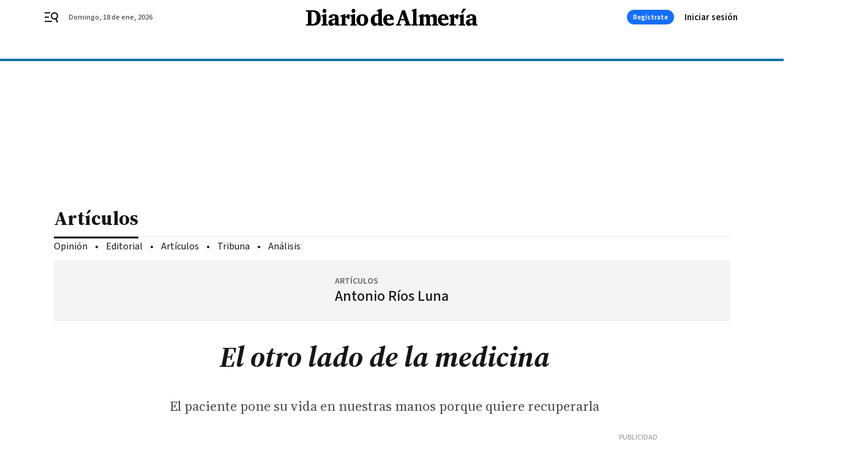

--- FILE ---
content_type: text/html; charset=UTF-8
request_url: https://www.diariodealmeria.es/opinion/articulos/lado-medicina_0_972203029.html
body_size: 49224
content:



<!doctype html>
<html lang="es">
<head>
    <!-- bbnx generated at 2026-01-18T06:22:28+01:00 -->
    <meta charset="UTF-8">
    <meta name="viewport" content="width=device-width, initial-scale=1.0">
    <meta http-equiv="X-UA-Compatible" content="ie=edge">
    <meta name="generator" content="BBT bCube NX">

    <link rel="preconnect" href="https://fonts.googleapis.com">
<link rel="preconnect" href="https://fonts.gstatic.com" crossorigin>
<link href="https://fonts.googleapis.com/css2?family=Source+Sans+3:ital,wght@0,200..900;1,200..900&family=Source+Serif+4:ital,opsz,wght@0,8..60,200..900;1,8..60,200..900&display=swap" rel="stylesheet">

    <link rel="preload" href="/diariodealmeria/vendor.h-9f04c90ba4f98b79ed48.js" as="script">
    <link rel="preload" href="/diariodealmeria/app.h-05a4f61a6de7c2fa32d6.js" as="script">
    <link rel="preload" href="/diariodealmeria/app.h-cfa6000a6e0417a57841.css" as="style">

    <title>El otro lado de la medicina</title>
    <meta name="description" content="El paciente pone su vida en nuestras manos porque quiere recuperarla">            <link rel="canonical" href="https://www.diariodealmeria.es/opinion/articulos/lado-medicina_0_972203029.html">    
            
            <meta property="article:modified_time" content="2015-11-16T01:00:00+01:00">                    <meta property="article:published_time" content="2015-11-16T01:00:00+01:00">                    <meta property="article:section" content="Artículos">                    <meta name="author" content="Antonio Ríos Luna">                    <meta http-equiv="Content-Type" content="text/html; charset=UTF-8">                    <meta name="generator" content="BBT bCube NX">                    <meta name="keywords" content="lado, medicina">                    <meta property="og:description" content="El paciente pone su vida en nuestras manos porque quiere recuperarla">                    <meta property="og:image" content="https://static.grupojoly.com/clip/61d56fdb-5309-4dcc-9a33-6d07f60f5a8f_facebook-aspect-ratio_default_0.jpg">                    <meta property="og:image:height" content="628">                    <meta property="og:image:width" content="1200">                    <meta property="og:site_name" content="Diario de Almería">                    <meta property="og:title" content="El otro lado de la medicina">                    <meta property="og:type" content="article">                    <meta property="og:url" content="https://www.diariodealmeria.es/opinion/articulos/lado-medicina_0_972203029.html">                    <meta name="publisher" content="Diario de Almería">                    <meta http-equiv="refresh" content="600">                    <meta name="robots" content="index,follow,max-image-preview:large">                    <meta name="twitter:card" content="summary_large_image">                    <meta name="twitter:description" content="El paciente pone su vida en nuestras manos porque quiere recuperarla">                    <meta name="twitter:image" content="https://static.grupojoly.com/clip/61d56fdb-5309-4dcc-9a33-6d07f60f5a8f_twitter-aspect-ratio_default_0.jpg">                    <meta name="twitter:title" content="El otro lado de la medicina">                    <link rel="shortcut icon" href="https://static.grupojoly.com/clip/87c1fdd0-0126-4b00-bdd3-8738b7f1213f_source-aspect-ratio_default_0.jpg" type="image/x-icon">                    <link rel="apple-touch-icon" href="https://static.grupojoly.com/joly/public/file/2024/0918/09/app-launcher-almeri-a.png">                    <meta property="mrf:canonical" content="https://www.diariodealmeria.es/opinion/articulos/lado-medicina_0_972203029.html">                    <meta property="mrf:authors" content="Antonio Ríos Luna">                    <meta property="mrf:sections" content="Artículos">                    <meta property="mrf:tags" content="noticia_id:6104457">                    <meta property="mrf:tags" content="fechapublicacion:20151116">                    <meta property="mrf:tags" content="lastmodify:">                    <meta property="mrf:tags" content="layout:noticias">                    <meta property="mrf:tags" content="accesstype:registro">                    <meta property="mrf:tags" content="keywords:lado;medicina">                    <meta property="mrf:tags" content="categoria:Opinión">                    <meta property="mrf:tags" content="subcategoria:Artículos">            
    
    <link rel="preconnect" href="https://static.grupojoly.com">
                                    <script type="application/ld+json">{"@context":"https:\/\/schema.org","@graph":[{"@context":"https:\/\/schema.org","@type":"NewsMediaOrganization","name":"Diario de Almer\u00eda","url":"https:\/\/www.diariodealmeria.es","logo":{"@type":"ImageObject","url":"https:\/\/www.diariodealmeria.es\/static\/logos\/diariodealmeria.svg"},"sameAs":["https:\/\/www.facebook.com\/elalmeria\/","https:\/\/twitter.com\/diariodalmeria","https:\/\/www.instagram.com\/diariodealmeria","https:\/\/t.me\/diariodealmeria_es","https:\/\/www.youtube.com\/channel\/UCbX5BOseHJbVCEECDj5Lrrg"],"foundingDate":"2007-11-11T00:00:00+01:00","@id":"https:\/\/www.diariodealmeria.es#organization"},{"@context":"https:\/\/schema.org","@type":"BreadcrumbList","name":"El otro lado de la medicina","itemListElement":[{"@type":"ListItem","position":1,"item":{"@type":"CollectionPage","url":"https:\/\/www.diariodealmeria.es","name":"Diario de Almer\u00eda","@id":"https:\/\/www.diariodealmeria.es"}},{"@type":"ListItem","position":2,"item":{"@type":"CollectionPage","url":"https:\/\/www.diariodealmeria.es\/opinion\/articulos\/","name":"Art\u00edculos","@id":"https:\/\/www.diariodealmeria.es\/opinion\/articulos\/"}},{"@type":"ListItem","position":3,"item":{"@type":"WebPage","url":"https:\/\/www.diariodealmeria.es\/opinion\/articulos\/lado-medicina_0_972203029.html","name":"El otro lado de la medicina","@id":"https:\/\/www.diariodealmeria.es\/opinion\/articulos\/lado-medicina_0_972203029.html"}}],"@id":"https:\/\/www.diariodealmeria.es\/opinion\/articulos\/lado-medicina_0_972203029.html#breadcrumb"},{"@context":"https:\/\/schema.org","@type":"NewsArticle","headline":"El otro lado de la medicina","url":"https:\/\/www.diariodealmeria.es:443\/opinion\/articulos\/lado-medicina_0_972203029.html","datePublished":"2015-11-16T01:00:00+01:00","dateModified":"2015-11-16T01:00:00+01:00","publisher":{"@id":"https:\/\/www.diariodealmeria.es#organization"},"author":[{"@type":"Person","name":"Antonio R\u00edos Luna"}],"mainEntityOfPage":"https:\/\/www.diariodealmeria.es\/opinion\/articulos\/lado-medicina_0_972203029.html","isAccessibleForFree":false,"articleSection":["Art\u00edculos"],"articleBody":"HACE unos d\u00edas tuve la oportunidad de ver una de las pel\u00edculas que m\u00e1s me han impactado a lo largo de vida. Quiz\u00e1s porque la primera vez que la vi estaba metido de lleno en la carrera de medicina, el caso es que me impact\u00f3. La cinta va sobre un m\u00e9dico de reconocido prestigio, encarnado magistralmente por el actor William Hurt, tan buen cirujano como fr\u00edo en el trato. Nunca se refer\u00eda a los pacientes por su nombre si no por el motivo del ingreso, es decir, el de la hernia o la ves\u00edcula. Sin embargo, la vida le da un golpe en plena cara. Sufre un c\u00e1ncer de garganta y su universo de tambalea, ahora se sit\u00faa como paciente en el otro lado de la medicina. El mejor especialista que le puede tratar, con un menor n\u00famero de recidivas y una mayor tasa de curaciones resulta ser un personaje fr\u00edo y poco humano. Un d\u00eda, mientras esperaba a su m\u00e9dico, observa como otro especialista consuela de forma cari\u00f1osa a una familia tras recibir malas noticias. Vio como el m\u00e9dico abrazaba y tocaba con respeto y comprensi\u00f3n. Ya sab\u00eda quien le operar\u00eda. No el mejor, pero s\u00ed el m\u00e1s humano. A la vuelta de la cirug\u00eda y la radioterapia y con la curaci\u00f3n escrita en la frente, se incorpora a su trabajo y toma una decisi\u00f3n sorprendente, descrita en uno de los discursos que mejor expresan lo que significa ser m\u00e9dico:  \"Los pacientes tienen nombres. Acuden a nosotros porque se encuentran mal. Est\u00e1n asustados. Ponen su vida en nuestras manos porque quieren ponerse bien y recuperar sus vidas\". Todo su equipo pasa dos d\u00edas en el hospital, durmiendo en camas y comiendo la comida que comer\u00eda cualquier paciente; someti\u00e9ndose a las pruebas que un m\u00e9dico prescribe pero nunca ha probado en sus carnes. Una obra maestra.   Si fuera profesor de la facultad de Medicina, la pondr\u00eda el primer y el \u00faltimo d\u00eda de la carrera. Eso debe ser un m\u00e9dico. Mis lectores habituales, acostumbrados a leer en este foro sobre lesiones de deportistas famosos, enfermedades de actualidad o alguna prueba deportiva que haya realizado. Hoy no voy a hablar sobre eso. Por desgracia, esta semana me ha tocado estar sentado al otro lado de la medicina.   Mi hija Paloma fue operada de apendicitis hace unos d\u00edas. Adem\u00e1s, como buena recomendada, se complic\u00f3 con un absceso dentro del abdomen. Como el ap\u00e9ndice al inflamarse se llena de g\u00e9rmenes, algunos de ellos crecen y forman ac\u00famulos de pus dentro del abdomen que requieren ingreso para tratamiento antibi\u00f3tico por v\u00eda endovenosa. Tengo que decir que esta experiencia me ha hecho reflexionar mucho acerca de lo que significa ser m\u00e9dico y paciente.   Los 60 minutos que dur\u00f3 la operaci\u00f3n fue el per\u00edodo de tiempo m\u00e1s angustioso y duro que he pasado en mi vida. A pesar de que una intervenci\u00f3n de apendicitis tiene un resultado predecible, riesgo controlado, no deja de ser una operaci\u00f3n y como m\u00e9dico, uno siempre se pone en lo peor. No recuerdo cu\u00e1ntas veces mir\u00e9 el reloj pero si digo que lo hac\u00eda cada dos o tres minutos no exagero.   El manejo del postoperatorio y de las posibles complicaciones tambi\u00e9n tienen lo suyo. La incertidumbre de cu\u00e1nto tiempo deberemos permanecer ingresados hasta alta, del resultado de las pruebas, la ausencia de noticias, que si la doctora no pasa por la planta\u2026..es una  amarga experiencia en toda regla.   Desde que soy capaz de recordar, siempre he querido ser m\u00e9dico. En mi opini\u00f3n, uno debe ser bendecido con el don de la vocaci\u00f3n. Si uno no la tiene, mejor que se dedique a otra cosa pero no a ser m\u00e9dico. Un m\u00e9dico puede ser un aut\u00e9ntico crack colocando ligamentos cruzados o quitando ap\u00e9ndices con los ojos cerrados, pero luego ser un t\u00e9mpano a la hora de ponerse en el lugar de la persona a la que has operado. Para m\u00ed eso no es vocaci\u00f3n. Eso es ser un buen cirujano pero un mal m\u00e9dico.  Los pacientes y sus familiares se encuentran en una situaci\u00f3n tremendamente vulnerable, indefensos. Tienen miedo al dolor que le podamos causar, incertidumbre por el resultado de la operaci\u00f3n a la que se van a someter, dudas e interrogantes que a veces no se atreven a preguntar por miedo a una mala contestaci\u00f3n o a poner en contra a ese Mes\u00edas que nos debe devolver la salud.   Esta experiencia me ha servido para experimentar qu\u00e9 se siente siendo familiar de un enfermo y sobre todo, recibir el trato, cuidados y errores de otros m\u00e9dicos. Un buen m\u00e9dico es aqu\u00e9l que siente el dolor y sufrimiento ajeno como propio. El que toca y llama a un paciente por su nombre. El que atiende con paciencia las dudas y los miedos que se le puedan plantear y sobre todo, el que escucha y comprende las demandas de los pacientes cuando surgen complicaciones o los resultados no son los esperados.   En este sentido, la crisis econ\u00f3mica que estamos padeciendo ha hecho mucho da\u00f1o. Algunos profesionales se sienten desmotivados al ser obligados a convertirse casi en gerentes en lugar de m\u00e9dicos. Cada receta se mira con lupa, la calidad de los implantes a poner ha disminuido de forma dr\u00e1stica y el trato y la atenci\u00f3n al paciente se ha visto resentida. Todo ello amparado por una administraci\u00f3n auton\u00f3mica que presiona a los profesionales en los c\u00edrculos internos, incentivando y premiando a aquellos m\u00e9dicos que sean cicateros con la receta pero que pone una cara completamente distinta cuando habla para la opini\u00f3n p\u00fablica. En mi humilde opini\u00f3n no es la medicina para lo que yo estudi\u00e9 6 a\u00f1os en la Facultad de Granada y luego mis 5 a\u00f1os de especialidad donde aprend\u00ed el oficio de ser Traumat\u00f3logo.  Soy m\u00e9dico para curar no para que me digan qu\u00e9 y c\u00f3mo debo recetar lo que otros han decidido por mi. Eso no deber\u00eda pasar.   Espero que vuelva a tardar un tiempo en estar sentado en este lado de la medicina. Tengo la gran suerte de ser m\u00e9dico. Intentar\u00e9 que eso se refleje en el tipo de medicina que practico cada d\u00eda. Lospacientes son los que nos hacen mejores a los m\u00e9dicos.","wordCount":1111,"name":"El otro lado de la medicina","description":"El paciente pone su vida en nuestras manos porque quiere recuperarla","keywords":[],"image":{"@type":"ImageObject","url":"https:\/\/static.grupojoly.com\/clip\/61d56fdb-5309-4dcc-9a33-6d07f60f5a8f_source-aspect-ratio_default_0.jpg","name":"Diario de Almer\u00eda"}}]}</script>
                <!-- New cookie policies (Marfeel) -->
<script type="text/javascript">
    if (!window.didomiConfig) {
        window.didomiConfig = {};
    }
    if (!window.didomiConfig.notice) {
        window.didomiConfig.notice = {};
    }
    if (!window.didomiConfig.app) {
        window.didomiConfig.app = {};
    }

    // time in seconds pay to reject should be valid. In this example, one day in seconds is 86400.
    window.didomiConfig.app.deniedConsentDuration = 86400;
    window.didomiConfig.notice.enable = false;
</script>
<!-- End New cookie policies (Marfeel) -->

<!-- Didomi CMP -->
<script async type="text/javascript">window.gdprAppliesGlobally=true;(function(){function a(e){if(!window.frames[e]){if(document.body&&document.body.firstChild){var t=document.body;var n=document.createElement("iframe");n.style.display="none";n.name=e;n.title=e;t.insertBefore(n,t.firstChild)}
    else{setTimeout(function(){a(e)},5)}}}function e(n,r,o,c,s){function e(e,t,n,a){if(typeof n!=="function"){return}if(!window[r]){window[r]=[]}var i=false;if(s){i=s(e,t,n)}if(!i){window[r].push({command:e,parameter:t,callback:n,version:a})}}e.stub=true;function t(a){if(!window[n]||window[n].stub!==true){return}if(!a.data){return}
        var i=typeof a.data==="string";var e;try{e=i?JSON.parse(a.data):a.data}catch(t){return}if(e[o]){var r=e[o];window[n](r.command,r.parameter,function(e,t){var n={};n[c]={returnValue:e,success:t,callId:r.callId};a.source.postMessage(i?JSON.stringify(n):n,"*")},r.version)}}
        if(typeof window[n]!=="function"){window[n]=e;if(window.addEventListener){window.addEventListener("message",t,false)}else{window.attachEvent("onmessage",t)}}}e("__tcfapi","__tcfapiBuffer","__tcfapiCall","__tcfapiReturn");a("__tcfapiLocator");(function(e){
        var t=document.createElement("script");t.id="spcloader";t.type="text/javascript";t.async=true;t.src="https://sdk.privacy-center.org/"+e+"/loader.js?target="+document.location.hostname;t.charset="utf-8";var n=document.getElementsByTagName("script")[0];n.parentNode.insertBefore(t,n)})("6e7011c3-735d-4a5c-b4d8-c8b97a71fd01")})();</script>
<!-- End Didomi CMP -->
                                    <script>
    window.adMap = {"networkCode":"","adUnitPath":"","segmentation":{"site":"","domain":"https:\/\/www.diariodealmeria.es","id":"6104457","type":"content","subtype":"noticias","language":"es","category":["Art\u00edculos","Opini\u00f3n"],"tags":[],"authors":[],"geocont":""},"bannerTop":null,"bannerUnderHeader":{"type":"html","id":1000028,"slotType":"BANNER","minimumReservedHeightMobile":115,"minimumReservedHeightDesktop":265,"name":"Top, Int, Skin RC","active":true,"code":"<div id=\"top\" class=\"henneoHB\"><\/div>\n<div id=\"int\" class=\"henneoHB\"><\/div>\n<div id=\"skin\" class=\"henneoHB\"><\/div>"},"bannerFooter":null,"afterContent":null,"skyLeft":{"type":"html","id":1000027,"slotType":"SKY","minimumReservedHeightMobile":null,"minimumReservedHeightDesktop":600,"name":"Skyizda RC","active":true,"code":"<div id=\"skyizda\" class=\"henneoHB\"><\/div>"},"skyRight":{"type":"html","id":1000026,"slotType":"SKY","minimumReservedHeightMobile":null,"minimumReservedHeightDesktop":600,"name":"Skydcha RC","active":true,"code":"<div id=\"skydcha\" class=\"henneoHB\"><\/div>"},"outOfPage":null,"list":[{"index":3,"position":{"type":"html","id":1000051,"slotType":"RECTANGLE","minimumReservedHeightMobile":250,"minimumReservedHeightDesktop":450,"name":"Intext Contenidos Noticias DDA","active":true,"code":"<div class=\"adv-intext\">\n<script>function a(r){try{for(;r.parent&&r!==r.parent;)r=r.parent;return r}catch(r){return null}}var n=a(window);if(n&&n.document&&n.document.body){var s=document.createElement(\"script\");s.setAttribute(\"data-gdpr-applies\", \"${gdpr}\");s.setAttribute(\"data-consent-string\", \"${gdpr_consent}\");s.src=\"https:\/\/static.sunmedia.tv\/integrations\/7f9a1060-fcaa-4232-9db0-bbc31d0f95dd\/7f9a1060-fcaa-4232-9db0-bbc31d0f95dd.js\",s.async=!0,n.document.body.appendChild(s)}<\/script>\n\n<\/div>"}}],"vastUrl":"https:\/\/vast.sunmedia.tv\/df40fa1e-ea46-48aa-9f19-57533868f398?rnd=__timestamp__&gdpr=${gdpr}&gdpr_consent=${gdpr_consent}&referrerurl=__page-url__&rw=__player-width__&rh=__player-height__&cp.schain=${supply_chain}&t=${VALUE}","adMapName":"Admap Contenidos con columna derecha Desktop DDA","underRecirculationBannerLeft":null,"underRecirculationBannerRight":null} || [];
    window.adMapMobile = {"networkCode":"","adUnitPath":"","segmentation":{"site":"","domain":"https:\/\/www.diariodealmeria.es","id":"6104457","type":"content","subtype":"noticias","language":"es","category":["Art\u00edculos","Opini\u00f3n"],"tags":[],"authors":[],"geocont":""},"bannerTop":{"type":"html","id":1000024,"slotType":"BANNER","minimumReservedHeightMobile":115,"minimumReservedHeightDesktop":265,"name":"Top, Int RC","active":true,"code":"<div id=\"top\" class=\"henneoHB\"><\/div>\n<div id=\"int\" class=\"henneoHB\"><\/div>"},"bannerUnderHeader":null,"bannerFooter":null,"afterContent":null,"skyLeft":null,"skyRight":null,"outOfPage":null,"list":[{"index":3,"position":{"type":"html","id":1000013,"slotType":"RECTANGLE","minimumReservedHeightMobile":600,"minimumReservedHeightDesktop":600,"name":"Right1 RC","active":true,"code":"<div class=\"henneoHB henneoHB-right\" ><\/div>"}},{"index":5,"position":{"type":"html","id":1000051,"slotType":"RECTANGLE","minimumReservedHeightMobile":250,"minimumReservedHeightDesktop":450,"name":"Intext Contenidos Noticias DDA","active":true,"code":"<div class=\"adv-intext\">\n<script>function a(r){try{for(;r.parent&&r!==r.parent;)r=r.parent;return r}catch(r){return null}}var n=a(window);if(n&&n.document&&n.document.body){var s=document.createElement(\"script\");s.setAttribute(\"data-gdpr-applies\", \"${gdpr}\");s.setAttribute(\"data-consent-string\", \"${gdpr_consent}\");s.src=\"https:\/\/static.sunmedia.tv\/integrations\/7f9a1060-fcaa-4232-9db0-bbc31d0f95dd\/7f9a1060-fcaa-4232-9db0-bbc31d0f95dd.js\",s.async=!0,n.document.body.appendChild(s)}<\/script>\n\n<\/div>"}},{"index":9,"position":{"type":"html","id":1000014,"slotType":"RECTANGLE","minimumReservedHeightMobile":600,"minimumReservedHeightDesktop":600,"name":"Right2 RC","active":true,"code":"<div class=\"henneoHB henneoHB-right\" ><\/div>"}},{"index":13,"position":{"type":"html","id":1000015,"slotType":"RECTANGLE","minimumReservedHeightMobile":600,"minimumReservedHeightDesktop":600,"name":"Right3 RC","active":true,"code":"<div class=\"henneoHB henneoHB-right\" ><\/div>"}},{"index":17,"position":{"type":"html","id":1000016,"slotType":"RECTANGLE","minimumReservedHeightMobile":600,"minimumReservedHeightDesktop":600,"name":"Right4 RC","active":true,"code":"<div class=\"henneoHB henneoHB-right\" ><\/div>"}}],"vastUrl":"https:\/\/vast.sunmedia.tv\/df40fa1e-ea46-48aa-9f19-57533868f398?rnd=__timestamp__&gdpr=${gdpr}&gdpr_consent=${gdpr_consent}&referrerurl=__page-url__&rw=__player-width__&rh=__player-height__&cp.schain=${supply_chain}&t=${VALUE}","adMapName":"Admap Contenidos Mobile DDA","underRecirculationBannerLeft":null,"underRecirculationBannerRight":null} || [];
</script>
                        
            <!-- Tag per site - Google Analytics -->

    
    <!-- Google Analytics -->
    <script>
        window.dataLayer = window.dataLayer || [];
        window.dataLayer.push({
                        'site': 'dda',                        'categoria': 'Opinión',                        'subcategoria': 'Artículos',                        'secundarias': '',                        'section': 'Opinión',                        'platform': 'Desktop',                        'layout': 'noticias',                        'createdby': '',                        'titular': 'El-otro-lado-de-la-medicina',                        'fechapublicacion': '20151116',                        'lastmodify': '',                        'keywords': 'lado,medicina',                        'noticia_id': '6104457',                        'seotag': '',                        'title': 'El otro lado de la medicina',                        'firma': 'Antonio Ríos Luna',                        'media_id': '408',                        'author': '',                        'user': '',                        'image': '',                        'canonical': 'https://www.diariodealmeria.es/opinion/articulos/lado-medicina_0_972203029.html',                        'template': 'normal',                        'op_column': '',                        'fechadeactualizacion': '2016-10-14 00:59:23',                        'accesstype': 'registro',                        'mediatype': '',                        'user_logged': '0',                        'user_id': '',                        'ga_id': '',                        'su': '',                        'kid': ''                    });
    </script>
    <script>
    function updateDataLayerPlatform() {
        const isMobile = detectMob();
        if (isMobile) {
            window.dataLayer.push({ 'platform': 'Mobile' });
        }
    }

    function detectMob() {
        const toMatch = [
            /Android/i,
            /webOS/i,
            /iPhone/i,
            /iPad/i,
            /iPod/i,
            /BlackBerry/i,
            /Windows Phone/i
        ];

        return toMatch.some((toMatchItem) => {
            return navigator.userAgent.match(toMatchItem);
        });
    }

    updateDataLayerPlatform();
    </script>

    <!-- Google Tag Manager -->
    <script>
    window.jolTagManagerId = "GTM-NFF8PB";
    (function (w, d, s, l, i) {
        w[l] = w[l] || [];
        w[l].push({ 'gtm.start': new Date().getTime(), event: 'gtm.js' });
        const f = d.getElementsByTagName(s)[0],
            j = d.createElement(s),
            dl = l != 'dataLayer' ? '&l=' + l : '';
        j.src = 'https://www.googletagmanager.com/gtm.js?id=' + i + dl;
        j.async = 'true';
        f.parentNode.insertBefore(j, f);
    })(window, document, 'script', 'dataLayer', 'GTM-NFF8PB');
    </script>
    <!-- End Google Tag Manager -->

<!-- Google Tag Manager (Alayans -> Addoor) - https://mgr.bitban.com/issues/129004 -->
<script>(function(w,d,s,l,i){w[l]=w[l]||[]; w[l].push({'gtm.start':new Date().getTime(), event:'gtm.js'});var f=d.getElementsByTagName(s)[0],j=d.createElement(s), dl=l!='dataLayer'?'&l='+l:'';j.async=true;j.src='https://www.googletagmanager.com/gtm.js?id='+i+dl;f.parentNode.insertBefore(j,f);
    })(window,document, 'script', 'dataLayer', 'GTM-P3BNRJ4L'); </script>
<!-- End Google Tag Manager -->
    
                        <style>
        #related-6104457 {
            display: none;
        }
    </style>
    <link rel="preload" href="/diariodealmeria/brick/hot-topics-joly-default-brick.h-4000022b0ce0748cb21e.css" as="style"><link rel="preload" href="/diariodealmeria/brick/header-joly-default-brick.h-4b180dbf5dadd4a6558a.css" as="style"><link rel="preload" href="/diariodealmeria/brick/footer-joly-default-brick.h-3e801cf7d1194f866718.css" as="style"><link rel='stylesheet' href='/diariodealmeria/brick/hot-topics-joly-default-brick.h-4000022b0ce0748cb21e.css'><link rel='stylesheet' href='/diariodealmeria/brick/header-joly-default-brick.h-4b180dbf5dadd4a6558a.css'><link rel='stylesheet' href='/diariodealmeria/brick/footer-joly-default-brick.h-3e801cf7d1194f866718.css'>

    <link rel="stylesheet" href="/diariodealmeria/app.h-cfa6000a6e0417a57841.css">

                
                                
                    <!-- Seedtag Config -->
<script defer>
!function(){window.hb_now=Date.now();var e=document.getElementsByTagName("script")[0],t="https://hb.20m.es/stable/config/grupojoly.com/desktop-mobile.min.js";
window.location.search.match(/hb_test=true/)&&(t=t.replace("/stable/","/test/"));var n=document.createElement("script");n.async=!0,n.src=t,e.parentNode.insertBefore(n,e)}();
</script>
<!-- Indigitall -->
<script defer type="text/javascript" src="/static/indigitall/sdk.min.js"></script>
<script defer type="text/javascript" src="/static/indigitall/worker.min.js"></script>
<!-- GFK -->

    
    <script defer type="text/javascript">
        var gfkS2sConf = {
            media: "DiariodealmeriaWeb",
            url: "//es-config.sensic.net/s2s-web.js",
            type:     "WEB",
            logLevel: "none"
        };

        (function (w, d, c, s, id, v) {
            if (d.getElementById(id)) {
                return;
            }

            w.gfkS2sConf = c;
            w[id] = {};
            w[id].agents = [];
            var api = ["playStreamLive", "playStreamOnDemand", "stop", "skip", "screen", "volume", "impression"];
            w.gfks = (function () {
                function f(sA, e, cb) {
                    return function () {
                        sA.p = cb();
                        sA.queue.push({f: e, a: arguments});
                    };
                }
                function s(c, pId, cb) {
                    var sA = {queue: [], config: c, cb: cb, pId: pId};
                    for (var i = 0; i < api.length; i++) {
                        var e = api[i];
                        sA[e] = f(sA, e, cb);
                    }
                    return sA;
                }
                return s;
            }());
            w[id].getAgent = function (cb, pId) {
                var a = {
                    a: new w.gfks(c, pId || "", cb || function () {
                        return 0;
                    })
                };
                function g(a, e) {
                    return function () {
                        return a.a[e].apply(a.a, arguments);
                    }
                }
                for (var i = 0; i < api.length; i++) {
                    var e = api[i];
                    a[e] = g(a, e);
                }
                w[id].agents.push(a);
                return a;
            };

            var lJS = function (eId, url) {
                var tag = d.createElement(s);
                var el = d.getElementsByTagName(s)[0];
                tag.id = eId;
                tag.async = true;
                tag.type = 'text/javascript';
                tag.src = url;
                el.parentNode.insertBefore(tag, el);
            };

            if (c.hasOwnProperty(v)) {lJS(id + v, c[v]);}
            lJS(id, c.url);
        })(window, document, gfkS2sConf, 'script', 'gfkS2s', 'visUrl');
    </script>
    <script defer type="text/javascript">
        var agent = gfkS2s.getAgent();
        let c1 = window.location.hostname.replace("www.", "");
        let c2 = "homepage";
        if (window.location.pathname.length > 1) {
            c2 = window.location.pathname;
            if (window.location.pathname.lastIndexOf("/") > 0) {
                c2 = window.location.pathname.substring(1, window.location.pathname.lastIndexOf("/"));
            }
        }
        var customParams = {
            c1: c1,
            c2: c2
        }

        agent.impression("default", customParams);
    </script>
<!-- Marfeel head-->
<script defer type="text/javascript">
    function e(e){var t=!(arguments.length>1&&void 0!==arguments[1])||arguments[1],c=document.createElement("script");c.src=e,t?c.type="module":(c.async=!0,c.type="text/javascript",c.setAttribute("nomodule",""));var n=document.getElementsByTagName("script")[0];n.parentNode.insertBefore(c,n)}function t(t,c,n){var a,o,r;null!==(a=t.marfeel)&&void 0!==a||(t.marfeel={}),null!==(o=(r=t.marfeel).cmd)&&void 0!==o||(r.cmd=[]),t.marfeel.config=n,t.marfeel.config.accountId=c;var i="https://sdk.mrf.io/statics";e("".concat(i,"/marfeel-sdk.js?id=").concat(c),!0),e("".concat(i,"/marfeel-sdk.es5.js?id=").concat(c),!1)}!function(e,c){var n=arguments.length>2&&void 0!==arguments[2]?arguments[2]:{};t(e,c,n)}(window,3358,{} /*config*/);
</script>

<!-- Interstitial Adgage -->
    <script defer src="https://cdn.adkaora.space/grupojoly/generic/prod/adk-init.js" data-version="v3" type="text/javascript"></script>
<!-- Besocy head -->
<script>
(function(d,s,id,h,t){
    var js,r,djs = d.getElementsByTagName(s)[0];
    if (d.getElementById(id)) {return;}
    js = d.createElement('script');js.id =id;js.async=1;
    js.h=h;js.t=t;
    r=encodeURI(btoa(d.referrer));
    js.src="//"+h+"/pixel/js/"+t+"/"+r;
    djs.parentNode.insertBefore(js, djs);
}(document, 'script', 'dogtrack-pixel','joly.spxl.socy.es', 'JOLYOzD0eCrpfv'));
</script>
<!-- Besocy head -->

<!-- Permutive -->


        
<script defer type="text/javascript" src="https://cdns.gigya.com/js/gigya.js?apiKey=3_-8Mcbt87bbVpSfF7JwG3bEJuMrGMIvau_ELOwXa3GgUbHx5bdlb18sbMpGzP-rnb">
    {
        'lang': 'es',
        'sessionExpiration': 2592000,
    }
</script>
        
    <style>@media all and (max-width: 768px) {#id-bannerTop { min-height: 115px; }} </style>
<style>@media all and (min-width: 769px) {#id-bannerUnderHeader { min-height: 265px; }} </style>
<style>@media all and (min-width: 1100px) {#id-1000051-advertising--desktop { min-height: 486px; }} </style>
<style>@media all and (max-width: 1099px) {#id-1000013-advertising--mobile { min-height: 636px; }} </style>
<style>@media all and (max-width: 1099px) {#id-1000051-advertising--mobile { min-height: 286px; }} </style>
<style>@media all and (max-width: 1099px) {#id-1000014-advertising--mobile { min-height: 636px; }} </style>
<style>@media all and (max-width: 1099px) {#id-1000015-advertising--mobile { min-height: 636px; }} </style>
</head>


<body class="web-mode diariodealmeria  sky-grid sky-grid-content">

  
      <!-- Global site tag (gtag.js) - Google Analytics -->

    <!-- Google Tag Manager (noscript) -->
    <noscript><iframe src="https://www.googletagmanager.com/ns.html?id=GTM-NFF8PB"
                      height="0" width="0" style="display:none;visibility:hidden"></iframe></noscript>
    <!-- End Google Tag Manager (noscript) -->
  
        
            <!-- Begin comScore Tag -->
        <script>
            var _comscore = _comscore || [];
            _comscore.push({ c1: "2", c2: "14621244" });
            (function() {
                var s = document.createElement("script"), el = document.getElementsByTagName("script")[0]; s.async = true;
                s.src = "https://sb.scorecardresearch.com/cs/14621244/beacon.js";
                el.parentNode.insertBefore(s, el);
            })();
        </script>
        <noscript>
            <img src="https://sb.scorecardresearch.com/p?c1=2&c2=14621244&cv=3.6&cj=1" alt="comScore">
        </noscript>
        <!-- End comScore Tag -->
    
  
  
<div id="app">
    <page-variables :content-id="6104457"                    :running-in-showroom="false"
                    :site-url="&quot;https:\/\/www.diariodealmeria.es&quot;"
                    :site="{&quot;id&quot;:15,&quot;name&quot;:&quot;Diario de Almer\u00eda&quot;,&quot;alias&quot;:&quot;diariodealmeria&quot;,&quot;url&quot;:&quot;https:\/\/www.diariodealmeria.es&quot;,&quot;staticUrl&quot;:null,&quot;scheme&quot;:&quot;https&quot;,&quot;mediaId&quot;:5}"
                    :preview="false"
                    :feature-flags="{&quot;CmsAuditLog.enabled&quot;:true,&quot;ManualContentIdInBoardsAndComposition.enabled&quot;:true,&quot;ShowLanguageToolFAB.Enabled&quot;:true}"></page-variables>
                                            <nx-paywall-manager :content-id="6104457"></nx-paywall-manager>
            <nx-paywall-version-testing></nx-paywall-version-testing>
            
            
                        <aside id="id-bannerTop" data-ad-type="bannerTop">
                <nx-advertising-position type="bannerTop"></nx-advertising-position>
            </aside>
            
            
            
        
            <div class="top_container">
                        <nav aria-label="Saltar al contenido">
                <a href="#content-body" tabindex="0" class="sr-only gl-accessibility">Ir al contenido</a>
            </nav>
            
                                            
                

            
                                            
                
<nx-header-joly-default inline-template>
    <header class="bbnx-header diariodealmeria  "
            :class="{
            'sticky': this.headerSticky,
            'stickeable': this.headerStickable,
            'open_menu': this.openMenu,
            'open_search': this.openSearch }">
        <div class="bbnx-header-wrapper">
            <button class="burger"
                    aria-expanded="false"
                    @click.stop="toggleMenu"
                    aria-label="header.menu.open">
                <span class="sr-only">header.menu.open</span>
                <svg width="24" height="24" viewBox="0 0 24 24" fill="none" xmlns="http://www.w3.org/2000/svg">
<path fill-rule="evenodd" clip-rule="evenodd" d="M10 4H1V6H10V4ZM13 18H1V20H13V18ZM1 11H8V13H1V11ZM22.6453 12.0163C23.7635 8.89772 22.15 5.46926 19.0388 4.35308C15.9275 3.23699 12.4933 4.85461 11.3627 7.96875C10.2322 11.0829 11.8322 14.5178 14.939 15.6462C16.1126 16.0666 17.3318 16.0999 18.4569 15.8118L20.8806 21L22.9881 20.0095L20.5604 14.812C21.4838 14.1292 22.2237 13.1761 22.6453 12.0163ZM13.3081 8.64794C14.061 6.60972 16.3173 5.56022 18.3531 6.30143C20.3991 7.05629 21.4422 9.32957 20.6794 11.3795L20.6208 11.5266C19.8047 13.463 17.6031 14.4318 15.6213 13.6973C13.5898 12.9445 12.5552 10.6862 13.3081 8.64794Z" fill="#1A1813"/>
</svg>

            </button>
            <span class="register-date register-date--xl A-100-500-500-N" v-text="dateTimeNow"></span>
                        <a href="/" class="logo expanded" title="Ir a Diario de Almería">
                                                            <svg width="392" height="40" viewBox="0 0 392 40" fill="none" xmlns="http://www.w3.org/2000/svg">
<path d="M241.248 38.7778V36.1606L243.957 35.8007L244.559 35.1323V6.10688H241.34V3.64396L250.091 0.66687H252.523V35.1323L253.171 35.8007L256.02 36.0578V38.7778H241.248Z" fill="black"/>
<path d="M365.776 0.862259H358.784L354.11 10.6008H358.213L365.776 0.862259Z" fill="black"/>
<path fill-rule="evenodd" clip-rule="evenodd" d="M374.646 21.45V16.2414C379.039 16.2424 380.837 17.6464 380.837 21.1466V22.5966C372.795 24.4014 369.556 25.4452 368.157 26.6021C366.512 27.9492 365.571 30.0522 365.571 32.4534C365.571 36.4537 368.27 39.3331 372.096 39.3331C374.538 39.3331 376.831 38.4024 380.744 35.8521L381.418 38.6647H391.886V36.0064L389.316 35.7544L388.801 35.1066V23.8461C388.801 18.8945 388.421 17.4908 386.704 15.7889C384.94 14.0869 382.127 13.218 378.451 13.218C371.715 13.218 366.589 15.9894 366.589 19.4961C366.589 20.8998 367.355 21.45 369.288 21.45H374.646ZM380.842 25.9028V33.4046C378.945 34.1553 378.112 34.3559 377.042 34.3559C375.016 34.3559 373.633 32.9059 373.633 30.808C373.633 29.0084 374.492 27.8052 376.405 26.9568C377.505 26.5044 377.932 26.4015 380.842 25.9028Z" fill="black"/>
<path d="M357.832 13.2231H360.594V35.1837L361.2 35.8418L364.049 36.0938V38.7778H349.369V36.0938L352.12 35.8418L352.634 35.1837V18.622H349.647V16.2105L357.832 13.2231Z" fill="black"/>
<path d="M327.419 36.0886V38.7727H342.566V36.1144L339.065 35.8624L338.463 35.2197V20.8124L339.63 20.761C341.867 20.761 343.081 21.6968 344.063 24.2317H347.379L348.685 14.2412C347.611 13.4082 346.958 13.254 345.091 13.254C344.813 13.254 344.675 13.254 344.299 13.362C341.821 14.9662 340.283 16.4213 338.036 19.0539L338.468 13.218H335.702L327.002 16.2054V18.6169H330.504V35.1785L329.99 35.8367L327.419 36.0886Z" fill="black"/>
<path fill-rule="evenodd" clip-rule="evenodd" d="M325.557 36.4074C321.5 38.5104 318.323 39.3331 314.353 39.3331C306.42 39.3331 301.473 34.3044 301.473 25.9953C301.473 18.3134 306.558 13.2334 314.353 13.2334C321.495 13.2334 325.696 17.8044 325.696 25.224V25.9387H309.592C309.921 31.6358 312.204 34.4072 316.642 34.4072C319.68 34.4072 322.2 33.6103 325.557 31.5844V36.4074ZM309.782 22.7148H317.387C317.248 18.1335 316.318 16.4624 313.798 16.4624C311.088 16.4624 309.921 18.3134 309.782 22.7148Z" fill="black"/>
<path d="M257.604 36.0886V38.7778L257.609 38.7727H270.689V36.0835L269.08 35.8316L268.509 35.1785V18.8534C269.944 18.6066 270.468 18.5552 271.075 18.5552C273.913 18.5552 275.266 20.2674 275.266 23.8306V35.1785L274.741 35.8316L273.168 36.0835V38.7727H285.909V36.0835L283.796 35.8316L283.22 35.1785V19.0539C284.135 18.8071 284.757 18.7043 285.955 18.7043C289.745 18.7043 290.994 20.1697 290.994 24.4836V35.1837L290.413 35.8367L288.547 36.0886V38.7778H301.982V36.0886L299.417 35.8367L298.949 35.1837V22.4269C298.949 16.2002 296.799 13.218 292.275 13.218C289.596 13.218 287.102 14.1384 282.505 16.8532C280.593 14.2926 278.844 13.218 276.592 13.218C274.34 13.218 272.34 14.0869 268.504 16.5499V13.2694H265.738L257.604 16.2516V18.658H260.55V35.1837L260.031 35.8367L257.604 36.0886Z" fill="black"/>
<path fill-rule="evenodd" clip-rule="evenodd" d="M226.064 4.30215H219.338L208.762 35.5642L205.769 35.775V38.7778H216.865V35.775L213.924 35.4048L213.461 34.7775L215.765 27.07H225.694L228.167 34.8341L227.792 35.5128L224.619 35.775V38.7778H239.741V35.775L236.898 35.3585L226.064 4.30215ZM216.87 23.8101L220.562 12.6678L224.341 23.8101H216.87Z" fill="black"/>
<path fill-rule="evenodd" clip-rule="evenodd" d="M200.432 31.5895V31.5906C197.08 33.6119 194.557 34.4072 191.527 34.4072C187.089 34.4072 184.806 31.6358 184.477 25.9387H200.576V25.224C200.576 17.8044 196.375 13.2334 189.233 13.2334C181.438 13.2334 176.353 18.3134 176.353 25.9953C176.353 34.3044 181.299 39.3331 189.233 39.3331C193.203 39.3331 196.375 38.5104 200.432 36.4074V31.5906L200.442 31.5844L200.432 31.5895ZM184.662 22.7148H192.267C192.128 18.1335 191.197 16.4624 188.678 16.4624C185.968 16.4624 184.801 18.3134 184.662 22.7148Z" fill="black"/>
<path fill-rule="evenodd" clip-rule="evenodd" d="M165.103 6.59018H161.781V4.13241L170.306 1.15531H173.068V35.3019L173.674 35.9652L176.333 36.2223V38.9217H165.108V35.8161C161.133 38.5669 159.421 39.3331 157.061 39.3331C151.667 39.3331 147.806 34.0782 147.806 26.7563C147.806 18.6682 152.783 13.2077 160.064 13.2077C161.267 13.2077 163.026 13.3516 165.103 13.6961V6.59018ZM165.113 17.2491V33.7851H165.118C163.869 33.9856 163.082 34.037 162.295 34.037C158.413 34.037 156.377 31.2913 156.377 25.5891C156.377 19.8868 158.501 16.483 162.018 16.483C162.938 16.483 163.817 16.6938 165.113 17.2491Z" fill="black"/>
<path fill-rule="evenodd" clip-rule="evenodd" d="M128.848 13.2334C136.972 13.2334 141.826 18.226 141.826 26.3295C141.826 34.4329 136.972 39.3228 128.36 39.3228C119.747 39.3228 114.996 34.5358 114.996 26.3295C114.996 18.1232 119.943 13.2334 128.848 13.2334ZM128.411 16.4624C125.141 16.4624 123.557 19.6863 123.557 26.2781C123.557 32.8698 125.1 36.0886 128.457 36.0886C131.815 36.0886 133.26 33.0704 133.26 26.4272C133.26 19.5269 131.774 16.4573 128.411 16.4573V16.4624Z" fill="black"/>
<path d="M112.513 5.59786C112.513 2.883 110.692 0.944546 108.178 0.944546L108.183 0.949692C105.674 0.949692 103.952 2.93956 103.952 5.64928C103.952 8.359 105.623 10.3489 108.137 10.3489C110.651 10.3489 112.513 8.31273 112.513 5.59786Z" fill="black"/>
<path d="M109.191 12.8529H111.957V35.1477L112.564 35.8058L115.413 36.0629V38.7778H100.733V36.0629L103.479 35.8058L103.998 35.1477V18.3237H101.01V15.8711L109.191 12.8529Z" fill="black"/>
<path d="M78.8289 36.0886V38.7778L78.834 38.7727H93.9817V36.1144L90.4802 35.8624L89.8734 35.2197V20.8124L91.0458 20.761C93.2824 20.761 94.4959 21.6968 95.478 24.2317H98.7893L100.1 14.2412C99.0207 13.4082 98.3677 13.254 96.5012 13.254C96.2235 13.254 96.0847 13.254 95.7094 13.362C93.231 14.9662 91.6936 16.4213 89.4415 19.0539L89.8683 13.218H87.102L78.4124 16.2054V18.6169H81.9139V35.1785L81.3998 35.8367L78.8289 36.0886Z" fill="black"/>
<path fill-rule="evenodd" clip-rule="evenodd" d="M60.0408 16.2414V21.45H54.6831C52.7497 21.45 51.9836 20.8998 51.9836 19.4961C51.9836 15.9894 57.1151 13.218 63.8509 13.218C67.5272 13.218 70.3398 14.0869 72.1034 15.7889C73.8208 17.4908 74.2013 18.8945 74.2013 23.8461V35.1066L74.7155 35.7544L77.2863 36.0064V38.6647H66.8177L66.1492 35.8521C62.2312 38.4024 59.938 39.3331 57.5008 39.3331C53.6753 39.3331 50.9758 36.4537 50.9758 32.4534C50.9758 30.0522 51.9168 27.9492 53.5622 26.6021C54.9607 25.4452 58.2 24.4014 66.2469 22.5966V21.1466C66.2469 17.6451 64.4422 16.2414 60.0459 16.2414H60.0408ZM66.2418 33.4046V25.9028C63.3264 26.4015 62.8996 26.5044 61.7993 26.9568C59.8865 27.8052 59.0279 29.0084 59.0279 30.808C59.0279 32.9059 60.411 34.3559 62.4369 34.3559C63.5064 34.3559 64.3393 34.1553 66.2418 33.4046Z" fill="black"/>
<path d="M46.2454 5.59786C46.2454 2.883 44.4303 0.944546 41.9212 0.944546L41.916 0.949692C39.4017 0.949692 37.6792 2.93956 37.6792 5.64928C37.6792 8.359 39.3554 10.3489 41.8697 10.3489C44.3841 10.3489 46.2454 8.31273 46.2454 5.59786Z" fill="black"/>
<path d="M43.5459 12.8529H46.3019V35.1477L46.9087 35.8058L49.7624 36.0629V38.7778H35.0774V36.0629L37.8334 35.8058L38.3476 35.1477V18.3237H35.3602V15.8711L43.5459 12.8529Z" fill="black"/>
<path fill-rule="evenodd" clip-rule="evenodd" d="M16.2379 4.30215H0.113281V7.27924L3.23949 7.48491L3.98505 8.25103V34.613L3.23949 35.595L0.113281 35.7956V38.7778H16.2379C27.3236 38.7778 33.3549 32.5151 33.3549 21.5683C33.3549 10.6214 27.2773 4.30215 16.2379 4.30215ZM14.0218 35.338H12.0474V7.74199H14.0218C20.9118 7.74199 24.2848 12.0097 24.2848 21.414C24.2848 30.8183 20.9632 35.338 14.0218 35.338Z" fill="black"/>
</svg>

                                                    </a>
                            <ul class="navigation">
                                            <li class="navigation-item">
                                                            <a class="navigation-item-title A-200-700-500-C" title="Almería"
                                   href="https://www.diariodealmeria.es/almeria/"
                                                                      rel="noreferrer">
                                   Almería
                                                                          <span class="navigation-item-icon"><svg height="5" viewBox="0 0 10 5" width="10" xmlns="http://www.w3.org/2000/svg"><path d="m0 0 5 5 5-5z"/></svg>
</span>
                                                                   </a>
                                                                                        <ul class="navigation-item-children" aria-expanded="true">
                                                                            <li>
                                                                                            <a class="navigation-item-children-title A-200-300-500-N"
                                                   title="Bajo Palio"
                                                   href="https://www.diariodealmeria.es/semanasanta/"
                                                                                                       rel="noreferrer">
                                                   Bajo Palio
                                                </a>
                                                                                    </li>
                                                                            <li>
                                                                                            <a class="navigation-item-children-title A-200-300-500-N"
                                                   title="Universidad de Almería"
                                                   href="https://www.diariodealmeria.es/suplementos-diario-de-almeria/ual/"
                                                                                                       rel="noreferrer">
                                                   Universidad de Almería
                                                </a>
                                                                                    </li>
                                                                    </ul>
                                                    </li>
                                            <li class="navigation-item">
                                                            <a class="navigation-item-title A-200-700-500-C" title="Vivir"
                                   href="https://www.diariodealmeria.es/almeria-para-vivirla/"
                                                                      rel="noreferrer">
                                   Vivir
                                                                   </a>
                                                                                </li>
                                            <li class="navigation-item">
                                                            <a class="navigation-item-title A-200-700-500-C" title="Provincia"
                                   href="https://www.diariodealmeria.es/provincia/"
                                                                      rel="noreferrer">
                                   Provincia
                                                                          <span class="navigation-item-icon"><svg height="5" viewBox="0 0 10 5" width="10" xmlns="http://www.w3.org/2000/svg"><path d="m0 0 5 5 5-5z"/></svg>
</span>
                                                                   </a>
                                                                                        <ul class="navigation-item-children" aria-expanded="true">
                                                                            <li>
                                                                                            <a class="navigation-item-children-title A-200-300-500-N"
                                                   title="El Ejido"
                                                   href="https://www.diariodealmeria.es/provincia/el_ejido/"
                                                                                                       rel="noreferrer">
                                                   El Ejido
                                                </a>
                                                                                    </li>
                                                                            <li>
                                                                                            <a class="navigation-item-children-title A-200-300-500-N"
                                                   title="Roquetas de Mar"
                                                   href="https://www.diariodealmeria.es/provincia/roquetas_de_mar/"
                                                                                                       rel="noreferrer">
                                                   Roquetas de Mar
                                                </a>
                                                                                    </li>
                                                                            <li>
                                                                                            <a class="navigation-item-children-title A-200-300-500-N"
                                                   title="Adra"
                                                   href="https://www.diariodealmeria.es/provincia/adra/"
                                                                                                       rel="noreferrer">
                                                   Adra
                                                </a>
                                                                                    </li>
                                                                            <li>
                                                                                            <a class="navigation-item-children-title A-200-300-500-N"
                                                   title="Huércal de Almería"
                                                   href="https://www.diariodealmeria.es/provincia/huercal_de_almeria/"
                                                                                                       rel="noreferrer">
                                                   Huércal de Almería
                                                </a>
                                                                                    </li>
                                                                            <li>
                                                                                            <a class="navigation-item-children-title A-200-300-500-N"
                                                   title="Níjar"
                                                   href="https://www.diariodealmeria.es/provincia/nijar/"
                                                                                                       rel="noreferrer">
                                                   Níjar
                                                </a>
                                                                                    </li>
                                                                            <li>
                                                                                            <a class="navigation-item-children-title A-200-300-500-N"
                                                   title="Vícar"
                                                   href="https://www.diariodealmeria.es/provincia/vicar/"
                                                                                                       rel="noreferrer">
                                                   Vícar
                                                </a>
                                                                                    </li>
                                                                            <li>
                                                                                            <a class="navigation-item-children-title A-200-300-500-N"
                                                   title="Vera"
                                                   href="https://www.diariodealmeria.es/provincia/vera/"
                                                                                                       rel="noreferrer">
                                                   Vera
                                                </a>
                                                                                    </li>
                                                                            <li>
                                                                                            <a class="navigation-item-children-title A-200-300-500-N"
                                                   title="Huércal-Overa"
                                                   href="https://www.diariodealmeria.es/provincia/huercal_overa/"
                                                                                                       rel="noreferrer">
                                                   Huércal-Overa
                                                </a>
                                                                                    </li>
                                                                            <li>
                                                                                            <a class="navigation-item-children-title A-200-300-500-N"
                                                   title="Albox"
                                                   href="https://www.diariodealmeria.es/provincia/albox/"
                                                                                                       rel="noreferrer">
                                                   Albox
                                                </a>
                                                                                    </li>
                                                                            <li>
                                                                                            <a class="navigation-item-children-title A-200-300-500-N"
                                                   title="Mojácar"
                                                   href="https://www.diariodealmeria.es/provincia/mojacar/"
                                                                                                       rel="noreferrer">
                                                   Mojácar
                                                </a>
                                                                                    </li>
                                                                    </ul>
                                                    </li>
                                            <li class="navigation-item">
                                                            <a class="navigation-item-title A-200-700-500-C" title="Finanzas"
                                   href="https://www.diariodealmeria.es/finanzasyagricultura/"
                                                                      rel="noreferrer">
                                   Finanzas
                                                                          <span class="navigation-item-icon"><svg height="5" viewBox="0 0 10 5" width="10" xmlns="http://www.w3.org/2000/svg"><path d="m0 0 5 5 5-5z"/></svg>
</span>
                                                                   </a>
                                                                                        <ul class="navigation-item-children" aria-expanded="true">
                                                                            <li>
                                                                                            <a class="navigation-item-children-title A-200-300-500-N"
                                                   title="Agricultura"
                                                   href="https://www.diariodealmeria.es/agr_andalucia/"
                                                                                                       rel="noreferrer">
                                                   Agricultura
                                                </a>
                                                                                    </li>
                                                                    </ul>
                                                    </li>
                                            <li class="navigation-item">
                                                            <a class="navigation-item-title A-200-700-500-C" title="Andalucía"
                                   href="https://www.diariodealmeria.es/andalucia/"
                                                                      rel="noreferrer">
                                   Andalucía
                                                                          <span class="navigation-item-icon"><svg height="5" viewBox="0 0 10 5" width="10" xmlns="http://www.w3.org/2000/svg"><path d="m0 0 5 5 5-5z"/></svg>
</span>
                                                                   </a>
                                                                                        <ul class="navigation-item-children" aria-expanded="true">
                                                                            <li>
                                                                                            <a class="navigation-item-children-title A-200-300-500-N"
                                                   title="Almería"
                                                   href="https://www.diariodealmeria.es/almeria/"
                                                                                                       rel="noreferrer">
                                                   Almería
                                                </a>
                                                                                    </li>
                                                                            <li>
                                                                                            <a class="navigation-item-children-title A-200-300-500-N"
                                                   title="Cádiz"
                                                   href="https://www.diariodecadiz.es/cadiz/"
                                                   target="_blank"                                                    rel="noreferrer">
                                                   Cádiz
                                                </a>
                                                                                    </li>
                                                                            <li>
                                                                                            <a class="navigation-item-children-title A-200-300-500-N"
                                                   title="Córdoba"
                                                   href="https://www.eldiadecordoba.es/cordoba/"
                                                   target="_blank"                                                    rel="noreferrer">
                                                   Córdoba
                                                </a>
                                                                                    </li>
                                                                            <li>
                                                                                            <a class="navigation-item-children-title A-200-300-500-N"
                                                   title="Granada"
                                                   href="https://www.granadahoy.com/granada/"
                                                   target="_blank"                                                    rel="noreferrer">
                                                   Granada
                                                </a>
                                                                                    </li>
                                                                            <li>
                                                                                            <a class="navigation-item-children-title A-200-300-500-N"
                                                   title="Huelva"
                                                   href="https://www.huelvainformacion.es/huelva/"
                                                   target="_blank"                                                    rel="noreferrer">
                                                   Huelva
                                                </a>
                                                                                    </li>
                                                                            <li>
                                                                                            <a class="navigation-item-children-title A-200-300-500-N"
                                                   title="Jaén"
                                                   href="https://www.jaenhoy.es/jaen/"
                                                   target="_blank"                                                    rel="noreferrer">
                                                   Jaén
                                                </a>
                                                                                    </li>
                                                                            <li>
                                                                                            <a class="navigation-item-children-title A-200-300-500-N"
                                                   title="Málaga"
                                                   href="https://www.malagahoy.es/malaga/"
                                                   target="_blank"                                                    rel="noreferrer">
                                                   Málaga
                                                </a>
                                                                                    </li>
                                                                            <li>
                                                                                            <a class="navigation-item-children-title A-200-300-500-N"
                                                   title="Sevilla"
                                                   href="https://www.diariodesevilla.es/sevilla/"
                                                   target="_blank"                                                    rel="noreferrer">
                                                   Sevilla
                                                </a>
                                                                                    </li>
                                                                    </ul>
                                                    </li>
                                            <li class="navigation-item">
                                                            <a class="navigation-item-title A-200-700-500-C" title="Sociedad"
                                   href="https://www.diariodealmeria.es/sociedad/"
                                                                      rel="noreferrer">
                                   Sociedad
                                                                          <span class="navigation-item-icon"><svg height="5" viewBox="0 0 10 5" width="10" xmlns="http://www.w3.org/2000/svg"><path d="m0 0 5 5 5-5z"/></svg>
</span>
                                                                   </a>
                                                                                        <ul class="navigation-item-children" aria-expanded="true">
                                                                            <li>
                                                                                            <a class="navigation-item-children-title A-200-300-500-N"
                                                   title="Tecnología y Ciencia"
                                                   href="https://www.diariodealmeria.es/tecnologia/"
                                                                                                       rel="noreferrer">
                                                   Tecnología y Ciencia
                                                </a>
                                                                                    </li>
                                                                            <li>
                                                                                            <a class="navigation-item-children-title A-200-300-500-N"
                                                   title="Salud"
                                                   href="https://www.diariodealmeria.es/salud/"
                                                                                                       rel="noreferrer">
                                                   Salud
                                                </a>
                                                                                    </li>
                                                                            <li>
                                                                                            <a class="navigation-item-children-title A-200-300-500-N"
                                                   title="Medio Ambiente"
                                                   href="https://www.diariodealmeria.es/medio-ambiente/"
                                                                                                       rel="noreferrer">
                                                   Medio Ambiente
                                                </a>
                                                                                    </li>
                                                                            <li>
                                                                                            <a class="navigation-item-children-title A-200-300-500-N"
                                                   title="Motor"
                                                   href="https://www.diariodealmeria.es/motor/"
                                                                                                       rel="noreferrer">
                                                   Motor
                                                </a>
                                                                                    </li>
                                                                            <li>
                                                                                            <a class="navigation-item-children-title A-200-300-500-N"
                                                   title="De Compras"
                                                   href="https://www.diariodesevilla.es/de_compras/"
                                                                                                       rel="noreferrer">
                                                   De Compras
                                                </a>
                                                                                    </li>
                                                                    </ul>
                                                    </li>
                                            <li class="navigation-item">
                                                            <a class="navigation-item-title A-200-700-500-C" title="Economía"
                                   href="https://www.diariodealmeria.es/economia/"
                                                                      rel="noreferrer">
                                   Economía
                                                                   </a>
                                                                                </li>
                                            <li class="navigation-item">
                                                            <a class="navigation-item-title A-200-700-500-C" title="UD Almería"
                                   href="https://www.diariodealmeria.es/ud-almeria/"
                                                                      rel="noreferrer">
                                   UD Almería
                                                                   </a>
                                                                                </li>
                                            <li class="navigation-item">
                                                            <a class="navigation-item-title A-200-700-500-C" title="Cultura"
                                   href="https://www.diariodealmeria.es/ocio/"
                                                                      rel="noreferrer">
                                   Cultura
                                                                   </a>
                                                                                </li>
                                            <li class="navigation-item">
                                                            <a class="navigation-item-title A-200-700-500-C" title="Opinión"
                                   href="https://www.diariodealmeria.es/opinion/"
                                                                      rel="noreferrer">
                                   Opinión
                                                                          <span class="navigation-item-icon"><svg height="5" viewBox="0 0 10 5" width="10" xmlns="http://www.w3.org/2000/svg"><path d="m0 0 5 5 5-5z"/></svg>
</span>
                                                                   </a>
                                                                                        <ul class="navigation-item-children" aria-expanded="true">
                                                                            <li>
                                                                                            <a class="navigation-item-children-title A-200-300-500-N"
                                                   title="Editorial"
                                                   href="https://www.diariodealmeria.es/opinion/editorial/"
                                                                                                       rel="noreferrer">
                                                   Editorial
                                                </a>
                                                                                    </li>
                                                                            <li>
                                                                                            <a class="navigation-item-children-title A-200-300-500-N"
                                                   title="Artículos"
                                                   href="https://www.diariodealmeria.es/opinion/articulos/"
                                                                                                       rel="noreferrer">
                                                   Artículos
                                                </a>
                                                                                    </li>
                                                                            <li>
                                                                                            <a class="navigation-item-children-title A-200-300-500-N"
                                                   title="Tribuna"
                                                   href="https://www.diariodealmeria.es/opinion/tribuna/"
                                                                                                       rel="noreferrer">
                                                   Tribuna
                                                </a>
                                                                                    </li>
                                                                            <li>
                                                                                            <a class="navigation-item-children-title A-200-300-500-N"
                                                   title="Análisis"
                                                   href="https://www.diariodealmeria.es/opinion/analisis/"
                                                                                                       rel="noreferrer">
                                                   Análisis
                                                </a>
                                                                                    </li>
                                                                    </ul>
                                                    </li>
                                    </ul>
            
            <nx-header-user-button v-if="webHasUsers"
                                   site-url="https://www.diariodealmeria.es"
                                   class="user  header-user-button--right">
            </nx-header-user-button>
            <div class="register">
                <span v-if="!currentUser" class="register-date register-date--xs A-100-500-500-N" v-text="dateTimeNow"></span>
                <button v-cloak v-if="!currentUser && webHasUsers && viewButtonRegister" class="register-button A-100-700-500-N"
                        @click="goToRegister">Regístrate</button>
            </div>
        </div>

        <div class="burger-menu">
            <div class="burger-menu-header">
                <button class="burger-menu-header--close"
                        aria-expanded="false"
                        @click="closeMenuAndSearch"
                        aria-label="Cerrar navegación">
                    <svg height="10" viewBox="0 0 12 10" width="12" xmlns="http://www.w3.org/2000/svg"><path d="m17 8.00714286-1.0071429-1.00714286-3.9928571 3.9928571-3.99285714-3.9928571-1.00714286 1.00714286 3.9928571 3.99285714-3.9928571 3.9928571 1.00714286 1.0071429 3.99285714-3.9928571 3.9928571 3.9928571 1.0071429-1.0071429-3.9928571-3.9928571z" transform="translate(-6 -7)"/></svg>
                </button>
                <a href="/" class="burger-menu-header--logo"
                   aria-hidden="true">
                                            <svg width="392" height="40" viewBox="0 0 392 40" fill="none" xmlns="http://www.w3.org/2000/svg">
<path d="M241.248 38.7778V36.1606L243.957 35.8007L244.559 35.1323V6.10688H241.34V3.64396L250.091 0.66687H252.523V35.1323L253.171 35.8007L256.02 36.0578V38.7778H241.248Z" fill="black"/>
<path d="M365.776 0.862259H358.784L354.11 10.6008H358.213L365.776 0.862259Z" fill="black"/>
<path fill-rule="evenodd" clip-rule="evenodd" d="M374.646 21.45V16.2414C379.039 16.2424 380.837 17.6464 380.837 21.1466V22.5966C372.795 24.4014 369.556 25.4452 368.157 26.6021C366.512 27.9492 365.571 30.0522 365.571 32.4534C365.571 36.4537 368.27 39.3331 372.096 39.3331C374.538 39.3331 376.831 38.4024 380.744 35.8521L381.418 38.6647H391.886V36.0064L389.316 35.7544L388.801 35.1066V23.8461C388.801 18.8945 388.421 17.4908 386.704 15.7889C384.94 14.0869 382.127 13.218 378.451 13.218C371.715 13.218 366.589 15.9894 366.589 19.4961C366.589 20.8998 367.355 21.45 369.288 21.45H374.646ZM380.842 25.9028V33.4046C378.945 34.1553 378.112 34.3559 377.042 34.3559C375.016 34.3559 373.633 32.9059 373.633 30.808C373.633 29.0084 374.492 27.8052 376.405 26.9568C377.505 26.5044 377.932 26.4015 380.842 25.9028Z" fill="black"/>
<path d="M357.832 13.2231H360.594V35.1837L361.2 35.8418L364.049 36.0938V38.7778H349.369V36.0938L352.12 35.8418L352.634 35.1837V18.622H349.647V16.2105L357.832 13.2231Z" fill="black"/>
<path d="M327.419 36.0886V38.7727H342.566V36.1144L339.065 35.8624L338.463 35.2197V20.8124L339.63 20.761C341.867 20.761 343.081 21.6968 344.063 24.2317H347.379L348.685 14.2412C347.611 13.4082 346.958 13.254 345.091 13.254C344.813 13.254 344.675 13.254 344.299 13.362C341.821 14.9662 340.283 16.4213 338.036 19.0539L338.468 13.218H335.702L327.002 16.2054V18.6169H330.504V35.1785L329.99 35.8367L327.419 36.0886Z" fill="black"/>
<path fill-rule="evenodd" clip-rule="evenodd" d="M325.557 36.4074C321.5 38.5104 318.323 39.3331 314.353 39.3331C306.42 39.3331 301.473 34.3044 301.473 25.9953C301.473 18.3134 306.558 13.2334 314.353 13.2334C321.495 13.2334 325.696 17.8044 325.696 25.224V25.9387H309.592C309.921 31.6358 312.204 34.4072 316.642 34.4072C319.68 34.4072 322.2 33.6103 325.557 31.5844V36.4074ZM309.782 22.7148H317.387C317.248 18.1335 316.318 16.4624 313.798 16.4624C311.088 16.4624 309.921 18.3134 309.782 22.7148Z" fill="black"/>
<path d="M257.604 36.0886V38.7778L257.609 38.7727H270.689V36.0835L269.08 35.8316L268.509 35.1785V18.8534C269.944 18.6066 270.468 18.5552 271.075 18.5552C273.913 18.5552 275.266 20.2674 275.266 23.8306V35.1785L274.741 35.8316L273.168 36.0835V38.7727H285.909V36.0835L283.796 35.8316L283.22 35.1785V19.0539C284.135 18.8071 284.757 18.7043 285.955 18.7043C289.745 18.7043 290.994 20.1697 290.994 24.4836V35.1837L290.413 35.8367L288.547 36.0886V38.7778H301.982V36.0886L299.417 35.8367L298.949 35.1837V22.4269C298.949 16.2002 296.799 13.218 292.275 13.218C289.596 13.218 287.102 14.1384 282.505 16.8532C280.593 14.2926 278.844 13.218 276.592 13.218C274.34 13.218 272.34 14.0869 268.504 16.5499V13.2694H265.738L257.604 16.2516V18.658H260.55V35.1837L260.031 35.8367L257.604 36.0886Z" fill="black"/>
<path fill-rule="evenodd" clip-rule="evenodd" d="M226.064 4.30215H219.338L208.762 35.5642L205.769 35.775V38.7778H216.865V35.775L213.924 35.4048L213.461 34.7775L215.765 27.07H225.694L228.167 34.8341L227.792 35.5128L224.619 35.775V38.7778H239.741V35.775L236.898 35.3585L226.064 4.30215ZM216.87 23.8101L220.562 12.6678L224.341 23.8101H216.87Z" fill="black"/>
<path fill-rule="evenodd" clip-rule="evenodd" d="M200.432 31.5895V31.5906C197.08 33.6119 194.557 34.4072 191.527 34.4072C187.089 34.4072 184.806 31.6358 184.477 25.9387H200.576V25.224C200.576 17.8044 196.375 13.2334 189.233 13.2334C181.438 13.2334 176.353 18.3134 176.353 25.9953C176.353 34.3044 181.299 39.3331 189.233 39.3331C193.203 39.3331 196.375 38.5104 200.432 36.4074V31.5906L200.442 31.5844L200.432 31.5895ZM184.662 22.7148H192.267C192.128 18.1335 191.197 16.4624 188.678 16.4624C185.968 16.4624 184.801 18.3134 184.662 22.7148Z" fill="black"/>
<path fill-rule="evenodd" clip-rule="evenodd" d="M165.103 6.59018H161.781V4.13241L170.306 1.15531H173.068V35.3019L173.674 35.9652L176.333 36.2223V38.9217H165.108V35.8161C161.133 38.5669 159.421 39.3331 157.061 39.3331C151.667 39.3331 147.806 34.0782 147.806 26.7563C147.806 18.6682 152.783 13.2077 160.064 13.2077C161.267 13.2077 163.026 13.3516 165.103 13.6961V6.59018ZM165.113 17.2491V33.7851H165.118C163.869 33.9856 163.082 34.037 162.295 34.037C158.413 34.037 156.377 31.2913 156.377 25.5891C156.377 19.8868 158.501 16.483 162.018 16.483C162.938 16.483 163.817 16.6938 165.113 17.2491Z" fill="black"/>
<path fill-rule="evenodd" clip-rule="evenodd" d="M128.848 13.2334C136.972 13.2334 141.826 18.226 141.826 26.3295C141.826 34.4329 136.972 39.3228 128.36 39.3228C119.747 39.3228 114.996 34.5358 114.996 26.3295C114.996 18.1232 119.943 13.2334 128.848 13.2334ZM128.411 16.4624C125.141 16.4624 123.557 19.6863 123.557 26.2781C123.557 32.8698 125.1 36.0886 128.457 36.0886C131.815 36.0886 133.26 33.0704 133.26 26.4272C133.26 19.5269 131.774 16.4573 128.411 16.4573V16.4624Z" fill="black"/>
<path d="M112.513 5.59786C112.513 2.883 110.692 0.944546 108.178 0.944546L108.183 0.949692C105.674 0.949692 103.952 2.93956 103.952 5.64928C103.952 8.359 105.623 10.3489 108.137 10.3489C110.651 10.3489 112.513 8.31273 112.513 5.59786Z" fill="black"/>
<path d="M109.191 12.8529H111.957V35.1477L112.564 35.8058L115.413 36.0629V38.7778H100.733V36.0629L103.479 35.8058L103.998 35.1477V18.3237H101.01V15.8711L109.191 12.8529Z" fill="black"/>
<path d="M78.8289 36.0886V38.7778L78.834 38.7727H93.9817V36.1144L90.4802 35.8624L89.8734 35.2197V20.8124L91.0458 20.761C93.2824 20.761 94.4959 21.6968 95.478 24.2317H98.7893L100.1 14.2412C99.0207 13.4082 98.3677 13.254 96.5012 13.254C96.2235 13.254 96.0847 13.254 95.7094 13.362C93.231 14.9662 91.6936 16.4213 89.4415 19.0539L89.8683 13.218H87.102L78.4124 16.2054V18.6169H81.9139V35.1785L81.3998 35.8367L78.8289 36.0886Z" fill="black"/>
<path fill-rule="evenodd" clip-rule="evenodd" d="M60.0408 16.2414V21.45H54.6831C52.7497 21.45 51.9836 20.8998 51.9836 19.4961C51.9836 15.9894 57.1151 13.218 63.8509 13.218C67.5272 13.218 70.3398 14.0869 72.1034 15.7889C73.8208 17.4908 74.2013 18.8945 74.2013 23.8461V35.1066L74.7155 35.7544L77.2863 36.0064V38.6647H66.8177L66.1492 35.8521C62.2312 38.4024 59.938 39.3331 57.5008 39.3331C53.6753 39.3331 50.9758 36.4537 50.9758 32.4534C50.9758 30.0522 51.9168 27.9492 53.5622 26.6021C54.9607 25.4452 58.2 24.4014 66.2469 22.5966V21.1466C66.2469 17.6451 64.4422 16.2414 60.0459 16.2414H60.0408ZM66.2418 33.4046V25.9028C63.3264 26.4015 62.8996 26.5044 61.7993 26.9568C59.8865 27.8052 59.0279 29.0084 59.0279 30.808C59.0279 32.9059 60.411 34.3559 62.4369 34.3559C63.5064 34.3559 64.3393 34.1553 66.2418 33.4046Z" fill="black"/>
<path d="M46.2454 5.59786C46.2454 2.883 44.4303 0.944546 41.9212 0.944546L41.916 0.949692C39.4017 0.949692 37.6792 2.93956 37.6792 5.64928C37.6792 8.359 39.3554 10.3489 41.8697 10.3489C44.3841 10.3489 46.2454 8.31273 46.2454 5.59786Z" fill="black"/>
<path d="M43.5459 12.8529H46.3019V35.1477L46.9087 35.8058L49.7624 36.0629V38.7778H35.0774V36.0629L37.8334 35.8058L38.3476 35.1477V18.3237H35.3602V15.8711L43.5459 12.8529Z" fill="black"/>
<path fill-rule="evenodd" clip-rule="evenodd" d="M16.2379 4.30215H0.113281V7.27924L3.23949 7.48491L3.98505 8.25103V34.613L3.23949 35.595L0.113281 35.7956V38.7778H16.2379C27.3236 38.7778 33.3549 32.5151 33.3549 21.5683C33.3549 10.6214 27.2773 4.30215 16.2379 4.30215ZM14.0218 35.338H12.0474V7.74199H14.0218C20.9118 7.74199 24.2848 12.0097 24.2848 21.414C24.2848 30.8183 20.9632 35.338 14.0218 35.338Z" fill="black"/>
</svg>

                                    </a>
                <button class="burger-menu-header--search"
                        aria-expanded="false"
                        @click="toggleSearch"
                        aria-label="Busca continguts">
                    <svg height="24" viewBox="0 0 24 24" width="24" xmlns="http://www.w3.org/2000/svg"><path d="m10.33 2c4.611-.018 8.367 3.718 8.395 8.35.002 1.726-.511 3.332-1.395 4.67l5.67 5.672-2.288 2.308-5.66-5.662c-1.337.916-2.95 1.454-4.69 1.462-4.612 0-8.352-3.751-8.362-8.384-.009-4.632 3.718-8.398 8.33-8.416zm.033 2.888c-3.022-.002-5.477 2.454-5.488 5.492-.011 3.039 2.426 5.513 5.448 5.533 2.95.019 5.371-2.305 5.514-5.24l.006-.221c.019-3.059-2.437-5.548-5.48-5.564z"/></svg>
                </button>
            </div>

            <nav v-click-outside="closeMenu" aria-label="Navegación principal">
                                    <ul class="navigation">
                                                    <li class="navigation-item">
                                <a class="navigation-item-title A-400-700-500-N" title="Almería"
                                   href="https://www.diariodealmeria.es/almeria/"
                                                                                                            rel="noreferrer">
                                    Almería
                                    <span
                                        class="navigation-item-icon"><svg height="5" viewBox="0 0 10 5" width="10" xmlns="http://www.w3.org/2000/svg"><path d="m0 0 5 5 5-5z"/></svg>
</span>                                </a>
                                                                    <ul class="navigation-item-children" aria-expanded="true">
                                                                                    <li><a class="navigation-item-children-title A-300-300-500-N"
                                                   title="Noticias Almería"
                                                   href="https://www.diariodealmeria.es/almeria/"                                                                                                        rel="noreferrer">
                                                    Noticias Almería
                                                </a>
                                            </li>
                                                                                    <li><a class="navigation-item-children-title A-300-300-500-N"
                                                   title="Finanzas y Agricultura"
                                                   href="https://www.diariodealmeria.es/finanzasyagricultura/"                                                                                                        rel="noreferrer">
                                                    Finanzas y Agricultura
                                                </a>
                                            </li>
                                                                                    <li><a class="navigation-item-children-title A-300-300-500-N"
                                                   title="Almería, para vivirla"
                                                   href="https://www.diariodealmeria.es/almeria-para-vivirla/"                                                                                                        rel="noreferrer">
                                                    Almería, para vivirla
                                                </a>
                                            </li>
                                                                                    <li><a class="navigation-item-children-title A-300-300-500-N"
                                                   title="Bajo Palio"
                                                   href="https://www.diariodealmeria.es/semanasanta/"                                                                                                        rel="noreferrer">
                                                    Bajo Palio
                                                </a>
                                            </li>
                                                                                    <li><a class="navigation-item-children-title A-300-300-500-N"
                                                   title="Feria"
                                                   href="https://www.diariodealmeria.es/feria/"                                                                                                        rel="noreferrer">
                                                    Feria
                                                </a>
                                            </li>
                                                                                    <li><a class="navigation-item-children-title A-300-300-500-N"
                                                   title="Universidad de Almería"
                                                   href="https://www.diariodealmeria.es/suplementos-diario-de-almeria/ual/"                                                                                                        rel="noreferrer">
                                                    Universidad de Almería
                                                </a>
                                            </li>
                                                                            </ul>
                                                            </li>
                                                    <li class="navigation-item">
                                <a class="navigation-item-title A-400-700-500-N" title="Provincia"
                                   href="https://www.diariodealmeria.es/provincia/"
                                                                                                            rel="noreferrer">
                                    Provincia
                                    <span
                                        class="navigation-item-icon"><svg height="5" viewBox="0 0 10 5" width="10" xmlns="http://www.w3.org/2000/svg"><path d="m0 0 5 5 5-5z"/></svg>
</span>                                </a>
                                                                    <ul class="navigation-item-children" aria-expanded="true">
                                                                                    <li><a class="navigation-item-children-title A-300-300-500-N"
                                                   title="Noticias provincia"
                                                   href="https://www.diariodealmeria.es/provincia/"                                                                                                        rel="noreferrer">
                                                    Noticias provincia
                                                </a>
                                            </li>
                                                                                    <li><a class="navigation-item-children-title A-300-300-500-N"
                                                   title="El Ejido"
                                                   href="https://www.diariodealmeria.es/provincia/el_ejido/"                                                                                                        rel="noreferrer">
                                                    El Ejido
                                                </a>
                                            </li>
                                                                                    <li><a class="navigation-item-children-title A-300-300-500-N"
                                                   title="Roquetas de Mar"
                                                   href="https://www.diariodealmeria.es/provincia/roquetas_de_mar/"                                                                                                        rel="noreferrer">
                                                    Roquetas de Mar
                                                </a>
                                            </li>
                                                                                    <li><a class="navigation-item-children-title A-300-300-500-N"
                                                   title="Adra"
                                                   href="https://www.diariodealmeria.es/provincia/adra/"                                                                                                        rel="noreferrer">
                                                    Adra
                                                </a>
                                            </li>
                                                                                    <li><a class="navigation-item-children-title A-300-300-500-N"
                                                   title="Huércal de Almería"
                                                   href="https://www.diariodealmeria.es/provincia/huercal_de_almeria/"                                                                                                        rel="noreferrer">
                                                    Huércal de Almería
                                                </a>
                                            </li>
                                                                                    <li><a class="navigation-item-children-title A-300-300-500-N"
                                                   title="Huércal Overa"
                                                   href="https://www.diariodealmeria.es/provincia/huercal_overa/"                                                                                                        rel="noreferrer">
                                                    Huércal Overa
                                                </a>
                                            </li>
                                                                                    <li><a class="navigation-item-children-title A-300-300-500-N"
                                                   title="Níjar"
                                                   href="https://www.diariodealmeria.es/provincia/nijar/"                                                                                                        rel="noreferrer">
                                                    Níjar
                                                </a>
                                            </li>
                                                                                    <li><a class="navigation-item-children-title A-300-300-500-N"
                                                   title="Vícar"
                                                   href="https://www.diariodealmeria.es/provincia/vicar/"                                                                                                        rel="noreferrer">
                                                    Vícar
                                                </a>
                                            </li>
                                                                                    <li><a class="navigation-item-children-title A-300-300-500-N"
                                                   title="Vera"
                                                   href="https://www.diariodealmeria.es/provincia/vera/"                                                                                                        rel="noreferrer">
                                                    Vera
                                                </a>
                                            </li>
                                                                                    <li><a class="navigation-item-children-title A-300-300-500-N"
                                                   title="Mojácar"
                                                   href="https://www.diariodealmeria.es/provincia/mojacar/"                                                                                                        rel="noreferrer">
                                                    Mojácar
                                                </a>
                                            </li>
                                                                                    <li><a class="navigation-item-children-title A-300-300-500-N"
                                                   title="Albox"
                                                   href="https://www.diariodealmeria.es/provincia/albox/"                                                                                                        rel="noreferrer">
                                                    Albox
                                                </a>
                                            </li>
                                                                            </ul>
                                                            </li>
                                                    <li class="navigation-item">
                                <a class="navigation-item-title A-400-700-500-N" title="Panorama"
                                    tabindex="0"
                                                                                                            rel="noreferrer">
                                    Panorama
                                    <span
                                        class="navigation-item-icon"><svg height="5" viewBox="0 0 10 5" width="10" xmlns="http://www.w3.org/2000/svg"><path d="m0 0 5 5 5-5z"/></svg>
</span>                                </a>
                                                                    <ul class="navigation-item-children" aria-expanded="true">
                                                                                    <li><a class="navigation-item-children-title A-300-300-500-N"
                                                   title="Andalucía"
                                                   href="https://www.diariodealmeria.es/andalucia/"                                                                                                        rel="noreferrer">
                                                    Andalucía
                                                </a>
                                            </li>
                                                                                    <li><a class="navigation-item-children-title A-300-300-500-N"
                                                   title="España"
                                                   href="https://www.diariodealmeria.es/espana/"                                                                                                        rel="noreferrer">
                                                    España
                                                </a>
                                            </li>
                                                                                    <li><a class="navigation-item-children-title A-300-300-500-N"
                                                   title="Economía"
                                                   href="https://www.diariodealmeria.es/economia/"                                                                                                        rel="noreferrer">
                                                    Economía
                                                </a>
                                            </li>
                                                                                    <li><a class="navigation-item-children-title A-300-300-500-N"
                                                   title="Mundo"
                                                   href="https://www.diariodealmeria.es/mundo/"                                                                                                        rel="noreferrer">
                                                    Mundo
                                                </a>
                                            </li>
                                                                                    <li><a class="navigation-item-children-title A-300-300-500-N"
                                                   title="Entrevistas"
                                                   href="https://www.diariodealmeria.es/entrevistas/"                                                                                                        rel="noreferrer">
                                                    Entrevistas
                                                </a>
                                            </li>
                                                                            </ul>
                                                            </li>
                                                    <li class="navigation-item">
                                <a class="navigation-item-title A-400-700-500-N" title="Deportes"
                                   href="https://www.diariodealmeria.es/deportes/"
                                                                                                            rel="noreferrer">
                                    Deportes
                                    <span
                                        class="navigation-item-icon"><svg height="5" viewBox="0 0 10 5" width="10" xmlns="http://www.w3.org/2000/svg"><path d="m0 0 5 5 5-5z"/></svg>
</span>                                </a>
                                                                    <ul class="navigation-item-children" aria-expanded="true">
                                                                                    <li><a class="navigation-item-children-title A-300-300-500-N"
                                                   title="UD Almería"
                                                   href="https://www.diariodealmeria.es/ud-almeria/"                                                                                                        rel="noreferrer">
                                                    UD Almería
                                                </a>
                                            </li>
                                                                                    <li><a class="navigation-item-children-title A-300-300-500-N"
                                                   title="Noticias deportes"
                                                   href="https://www.diariodealmeria.es/deportes/"                                                                                                        rel="noreferrer">
                                                    Noticias deportes
                                                </a>
                                            </li>
                                                                            </ul>
                                                            </li>
                                                    <li class="navigation-item">
                                <a class="navigation-item-title A-400-700-500-N" title="Sociedad"
                                   href="https://www.diariodealmeria.es/sociedad/"
                                                                                                            rel="noreferrer">
                                    Sociedad
                                    <span
                                        class="navigation-item-icon"><svg height="5" viewBox="0 0 10 5" width="10" xmlns="http://www.w3.org/2000/svg"><path d="m0 0 5 5 5-5z"/></svg>
</span>                                </a>
                                                                    <ul class="navigation-item-children" aria-expanded="true">
                                                                                    <li><a class="navigation-item-children-title A-300-300-500-N"
                                                   title="Noticias Sociedad"
                                                   href="https://www.diariodealmeria.es/sociedad/"                                                                                                        rel="noreferrer">
                                                    Noticias Sociedad
                                                </a>
                                            </li>
                                                                                    <li><a class="navigation-item-children-title A-300-300-500-N"
                                                   title="Salud"
                                                   href="https://www.diariodealmeria.es/salud/"                                                                                                        rel="noreferrer">
                                                    Salud
                                                </a>
                                            </li>
                                                                                    <li><a class="navigation-item-children-title A-300-300-500-N"
                                                   title="Medio ambiente"
                                                   href="https://www.diariodealmeria.es/medio-ambiente/"                                                                                                        rel="noreferrer">
                                                    Medio ambiente
                                                </a>
                                            </li>
                                                                                    <li><a class="navigation-item-children-title A-300-300-500-N"
                                                   title="Motor"
                                                   href="https://www.diariodealmeria.es/motor/"                                                                                                        rel="noreferrer">
                                                    Motor
                                                </a>
                                            </li>
                                                                                    <li><a class="navigation-item-children-title A-300-300-500-N"
                                                   title="Gastronomía"
                                                   href="https://www.diariodealmeria.es/con_cuchillo_y_tenedor/"                                                                                                        rel="noreferrer">
                                                    Gastronomía
                                                </a>
                                            </li>
                                                                                    <li><a class="navigation-item-children-title A-300-300-500-N"
                                                   title="De compras"
                                                   href="https://www.diariodesevilla.es/de_compras/"                                                                                                        rel="noreferrer">
                                                    De compras
                                                </a>
                                            </li>
                                                                                    <li><a class="navigation-item-children-title A-300-300-500-N"
                                                   title="Wappíssima"
                                                   href="https://www.diariodesevilla.es/wappissima/"                                                    target="_blank"                                                    rel="noreferrer">
                                                    Wappíssima
                                                </a>
                                            </li>
                                                                                    <li><a class="navigation-item-children-title A-300-300-500-N"
                                                   title="BC Noticias"
                                                   href="https://www.diariodealmeria.es/bc-almeria/"                                                                                                        rel="noreferrer">
                                                    BC Noticias
                                                </a>
                                            </li>
                                                                            </ul>
                                                            </li>
                                                    <li class="navigation-item">
                                <a class="navigation-item-title A-400-700-500-N" title="Cultura y Ocio"
                                    tabindex="0"
                                                                                                            rel="noreferrer">
                                    Cultura y Ocio
                                    <span
                                        class="navigation-item-icon"><svg height="5" viewBox="0 0 10 5" width="10" xmlns="http://www.w3.org/2000/svg"><path d="m0 0 5 5 5-5z"/></svg>
</span>                                </a>
                                                                    <ul class="navigation-item-children" aria-expanded="true">
                                                                                    <li><a class="navigation-item-children-title A-300-300-500-N"
                                                   title="Cultura"
                                                   href="https://www.diariodealmeria.es/ocio/"                                                                                                        rel="noreferrer">
                                                    Cultura
                                                </a>
                                            </li>
                                                                                    <li><a class="navigation-item-children-title A-300-300-500-N"
                                                   title="Pasarela"
                                                   href="https://www.diariodealmeria.es/gente/"                                                                                                        rel="noreferrer">
                                                    Pasarela
                                                </a>
                                            </li>
                                                                                    <li><a class="navigation-item-children-title A-300-300-500-N"
                                                   title="TV-Comunicación"
                                                   href="https://www.diariodealmeria.es/television/"                                                                                                        rel="noreferrer">
                                                    TV-Comunicación
                                                </a>
                                            </li>
                                                                                    <li><a class="navigation-item-children-title A-300-300-500-N"
                                                   title="Turismo y viajes"
                                                   href="https://www.diariodesevilla.es/turismo/"                                                                                                        rel="noreferrer">
                                                    Turismo y viajes
                                                </a>
                                            </li>
                                                                            </ul>
                                                            </li>
                                                    <li class="navigation-item">
                                <a class="navigation-item-title A-400-700-500-N" title="Toros"
                                   href="https://www.diariodealmeria.es/toros/"
                                                                                                            rel="noreferrer">
                                    Toros
                                    <span
                                        class="navigation-item-icon"><svg height="5" viewBox="0 0 10 5" width="10" xmlns="http://www.w3.org/2000/svg"><path d="m0 0 5 5 5-5z"/></svg>
</span>                                </a>
                                                                    <ul class="navigation-item-children" aria-expanded="true">
                                                                                    <li><a class="navigation-item-children-title A-300-300-500-N"
                                                   title="Noticias toros"
                                                   href="https://www.diariodealmeria.es/toros/"                                                                                                        rel="noreferrer">
                                                    Noticias toros
                                                </a>
                                            </li>
                                                                            </ul>
                                                            </li>
                                                    <li class="navigation-item">
                                <a class="navigation-item-title A-400-700-500-N" title="Tecnología"
                                   href="https://www.diariodealmeria.es/tecnologia/"
                                                                                                            rel="noreferrer">
                                    Tecnología
                                    <span
                                        class="navigation-item-icon"><svg height="5" viewBox="0 0 10 5" width="10" xmlns="http://www.w3.org/2000/svg"><path d="m0 0 5 5 5-5z"/></svg>
</span>                                </a>
                                                                    <ul class="navigation-item-children" aria-expanded="true">
                                                                                    <li><a class="navigation-item-children-title A-300-300-500-N"
                                                   title="Noticias Tecnología"
                                                   href="https://www.diariodealmeria.es/tecnologia/"                                                                                                        rel="noreferrer">
                                                    Noticias Tecnología
                                                </a>
                                            </li>
                                                                                    <li><a class="navigation-item-children-title A-300-300-500-N"
                                                   title="Videojuegos"
                                                   href="https://www.diariodealmeria.es/videojuegos/"                                                                                                        rel="noreferrer">
                                                    Videojuegos
                                                </a>
                                            </li>
                                                                                    <li><a class="navigation-item-children-title A-300-300-500-N"
                                                   title="Suplemento Tecnológico"
                                                   href="https://www.diariodealmeria.es/suplementotecnologico/"                                                                                                        rel="noreferrer">
                                                    Suplemento Tecnológico
                                                </a>
                                            </li>
                                                                            </ul>
                                                            </li>
                                                    <li class="navigation-item">
                                <a class="navigation-item-title A-400-700-500-N" title="Opinión"
                                   href="https://www.diariodealmeria.es/opinion/"
                                                                                                            rel="noreferrer">
                                    Opinión
                                    <span
                                        class="navigation-item-icon"><svg height="5" viewBox="0 0 10 5" width="10" xmlns="http://www.w3.org/2000/svg"><path d="m0 0 5 5 5-5z"/></svg>
</span>                                </a>
                                                                    <ul class="navigation-item-children" aria-expanded="true">
                                                                                    <li><a class="navigation-item-children-title A-300-300-500-N"
                                                   title="Editorial"
                                                   href="https://www.diariodealmeria.es/opinion/editorial/"                                                                                                        rel="noreferrer">
                                                    Editorial
                                                </a>
                                            </li>
                                                                                    <li><a class="navigation-item-children-title A-300-300-500-N"
                                                   title="Artículos"
                                                   href="https://www.diariodealmeria.es/opinion/articulos/"                                                                                                        rel="noreferrer">
                                                    Artículos
                                                </a>
                                            </li>
                                                                                    <li><a class="navigation-item-children-title A-300-300-500-N"
                                                   title="Tribuna"
                                                   href="https://www.diariodealmeria.es/opinion/tribuna/"                                                                                                        rel="noreferrer">
                                                    Tribuna
                                                </a>
                                            </li>
                                                                                    <li><a class="navigation-item-children-title A-300-300-500-N"
                                                   title="Análisis"
                                                   href="https://www.diariodealmeria.es/opinion/analisis/"                                                                                                        rel="noreferrer">
                                                    Análisis
                                                </a>
                                            </li>
                                                                            </ul>
                                                            </li>
                                                    <li class="navigation-item">
                                <a class="navigation-item-title A-400-700-500-N" title="Multimedia"
                                    tabindex="0"
                                                                                                            rel="noreferrer">
                                    Multimedia
                                    <span
                                        class="navigation-item-icon"><svg height="5" viewBox="0 0 10 5" width="10" xmlns="http://www.w3.org/2000/svg"><path d="m0 0 5 5 5-5z"/></svg>
</span>                                </a>
                                                                    <ul class="navigation-item-children" aria-expanded="true">
                                                                                    <li><a class="navigation-item-children-title A-300-300-500-N"
                                                   title="Fotogalerías"
                                                   href="https://www.diariodealmeria.es/galerias_graficas/"                                                                                                        rel="noreferrer">
                                                    Fotogalerías
                                                </a>
                                            </li>
                                                                                    <li><a class="navigation-item-children-title A-300-300-500-N"
                                                   title="Vídeos"
                                                   href="https://www.diariodealmeria.es/videos/"                                                                                                        rel="noreferrer">
                                                    Vídeos
                                                </a>
                                            </li>
                                                                            </ul>
                                                            </li>
                                                    <li class="navigation-item">
                                <a class="navigation-item-title A-400-700-500-N" title="Suscripciones"
                                    tabindex="0"
                                                                                                            rel="noreferrer">
                                    Suscripciones
                                    <span
                                        class="navigation-item-icon"><svg height="5" viewBox="0 0 10 5" width="10" xmlns="http://www.w3.org/2000/svg"><path d="m0 0 5 5 5-5z"/></svg>
</span>                                </a>
                                                                    <ul class="navigation-item-children" aria-expanded="true">
                                                                                    <li><a class="navigation-item-children-title A-300-300-500-N"
                                                   title="Suscripción al Diario en PDF"
                                                   href="http://www.pdfinteractivo.es/almeria"                                                                                                        rel="noreferrer">
                                                    Suscripción al Diario en PDF
                                                </a>
                                            </li>
                                                                                    <li><a class="navigation-item-children-title A-300-300-500-N"
                                                   title="Suscrípción al Diario en papel"
                                                   href="https://diariodealmeria.clubsuscriptor.es/"                                                                                                        rel="noreferrer">
                                                    Suscrípción al Diario en papel
                                                </a>
                                            </li>
                                                                            </ul>
                                                            </li>
                                            </ul>
                            </nav>
        </div>

        <div id="searchLayer" class="search-layer">
            <button class="search-layer--close" @click="closeMenuAndSearch">
                <svg height="10" viewBox="0 0 12 10" width="12" xmlns="http://www.w3.org/2000/svg"><path d="m17 8.00714286-1.0071429-1.00714286-3.9928571 3.9928571-3.99285714-3.9928571-1.00714286 1.00714286 3.9928571 3.99285714-3.9928571 3.9928571 1.00714286 1.0071429 3.99285714-3.9928571 3.9928571 3.9928571 1.0071429-1.0071429-3.9928571-3.9928571z" transform="translate(-6 -7)"/></svg>
            </button>
            <a href="/" class="search-layer--logo" aria-hidden="true" title="Buscar contenidos">
                                    <svg width="392" height="40" viewBox="0 0 392 40" fill="none" xmlns="http://www.w3.org/2000/svg">
<path d="M241.248 38.7778V36.1606L243.957 35.8007L244.559 35.1323V6.10688H241.34V3.64396L250.091 0.66687H252.523V35.1323L253.171 35.8007L256.02 36.0578V38.7778H241.248Z" fill="black"/>
<path d="M365.776 0.862259H358.784L354.11 10.6008H358.213L365.776 0.862259Z" fill="black"/>
<path fill-rule="evenodd" clip-rule="evenodd" d="M374.646 21.45V16.2414C379.039 16.2424 380.837 17.6464 380.837 21.1466V22.5966C372.795 24.4014 369.556 25.4452 368.157 26.6021C366.512 27.9492 365.571 30.0522 365.571 32.4534C365.571 36.4537 368.27 39.3331 372.096 39.3331C374.538 39.3331 376.831 38.4024 380.744 35.8521L381.418 38.6647H391.886V36.0064L389.316 35.7544L388.801 35.1066V23.8461C388.801 18.8945 388.421 17.4908 386.704 15.7889C384.94 14.0869 382.127 13.218 378.451 13.218C371.715 13.218 366.589 15.9894 366.589 19.4961C366.589 20.8998 367.355 21.45 369.288 21.45H374.646ZM380.842 25.9028V33.4046C378.945 34.1553 378.112 34.3559 377.042 34.3559C375.016 34.3559 373.633 32.9059 373.633 30.808C373.633 29.0084 374.492 27.8052 376.405 26.9568C377.505 26.5044 377.932 26.4015 380.842 25.9028Z" fill="black"/>
<path d="M357.832 13.2231H360.594V35.1837L361.2 35.8418L364.049 36.0938V38.7778H349.369V36.0938L352.12 35.8418L352.634 35.1837V18.622H349.647V16.2105L357.832 13.2231Z" fill="black"/>
<path d="M327.419 36.0886V38.7727H342.566V36.1144L339.065 35.8624L338.463 35.2197V20.8124L339.63 20.761C341.867 20.761 343.081 21.6968 344.063 24.2317H347.379L348.685 14.2412C347.611 13.4082 346.958 13.254 345.091 13.254C344.813 13.254 344.675 13.254 344.299 13.362C341.821 14.9662 340.283 16.4213 338.036 19.0539L338.468 13.218H335.702L327.002 16.2054V18.6169H330.504V35.1785L329.99 35.8367L327.419 36.0886Z" fill="black"/>
<path fill-rule="evenodd" clip-rule="evenodd" d="M325.557 36.4074C321.5 38.5104 318.323 39.3331 314.353 39.3331C306.42 39.3331 301.473 34.3044 301.473 25.9953C301.473 18.3134 306.558 13.2334 314.353 13.2334C321.495 13.2334 325.696 17.8044 325.696 25.224V25.9387H309.592C309.921 31.6358 312.204 34.4072 316.642 34.4072C319.68 34.4072 322.2 33.6103 325.557 31.5844V36.4074ZM309.782 22.7148H317.387C317.248 18.1335 316.318 16.4624 313.798 16.4624C311.088 16.4624 309.921 18.3134 309.782 22.7148Z" fill="black"/>
<path d="M257.604 36.0886V38.7778L257.609 38.7727H270.689V36.0835L269.08 35.8316L268.509 35.1785V18.8534C269.944 18.6066 270.468 18.5552 271.075 18.5552C273.913 18.5552 275.266 20.2674 275.266 23.8306V35.1785L274.741 35.8316L273.168 36.0835V38.7727H285.909V36.0835L283.796 35.8316L283.22 35.1785V19.0539C284.135 18.8071 284.757 18.7043 285.955 18.7043C289.745 18.7043 290.994 20.1697 290.994 24.4836V35.1837L290.413 35.8367L288.547 36.0886V38.7778H301.982V36.0886L299.417 35.8367L298.949 35.1837V22.4269C298.949 16.2002 296.799 13.218 292.275 13.218C289.596 13.218 287.102 14.1384 282.505 16.8532C280.593 14.2926 278.844 13.218 276.592 13.218C274.34 13.218 272.34 14.0869 268.504 16.5499V13.2694H265.738L257.604 16.2516V18.658H260.55V35.1837L260.031 35.8367L257.604 36.0886Z" fill="black"/>
<path fill-rule="evenodd" clip-rule="evenodd" d="M226.064 4.30215H219.338L208.762 35.5642L205.769 35.775V38.7778H216.865V35.775L213.924 35.4048L213.461 34.7775L215.765 27.07H225.694L228.167 34.8341L227.792 35.5128L224.619 35.775V38.7778H239.741V35.775L236.898 35.3585L226.064 4.30215ZM216.87 23.8101L220.562 12.6678L224.341 23.8101H216.87Z" fill="black"/>
<path fill-rule="evenodd" clip-rule="evenodd" d="M200.432 31.5895V31.5906C197.08 33.6119 194.557 34.4072 191.527 34.4072C187.089 34.4072 184.806 31.6358 184.477 25.9387H200.576V25.224C200.576 17.8044 196.375 13.2334 189.233 13.2334C181.438 13.2334 176.353 18.3134 176.353 25.9953C176.353 34.3044 181.299 39.3331 189.233 39.3331C193.203 39.3331 196.375 38.5104 200.432 36.4074V31.5906L200.442 31.5844L200.432 31.5895ZM184.662 22.7148H192.267C192.128 18.1335 191.197 16.4624 188.678 16.4624C185.968 16.4624 184.801 18.3134 184.662 22.7148Z" fill="black"/>
<path fill-rule="evenodd" clip-rule="evenodd" d="M165.103 6.59018H161.781V4.13241L170.306 1.15531H173.068V35.3019L173.674 35.9652L176.333 36.2223V38.9217H165.108V35.8161C161.133 38.5669 159.421 39.3331 157.061 39.3331C151.667 39.3331 147.806 34.0782 147.806 26.7563C147.806 18.6682 152.783 13.2077 160.064 13.2077C161.267 13.2077 163.026 13.3516 165.103 13.6961V6.59018ZM165.113 17.2491V33.7851H165.118C163.869 33.9856 163.082 34.037 162.295 34.037C158.413 34.037 156.377 31.2913 156.377 25.5891C156.377 19.8868 158.501 16.483 162.018 16.483C162.938 16.483 163.817 16.6938 165.113 17.2491Z" fill="black"/>
<path fill-rule="evenodd" clip-rule="evenodd" d="M128.848 13.2334C136.972 13.2334 141.826 18.226 141.826 26.3295C141.826 34.4329 136.972 39.3228 128.36 39.3228C119.747 39.3228 114.996 34.5358 114.996 26.3295C114.996 18.1232 119.943 13.2334 128.848 13.2334ZM128.411 16.4624C125.141 16.4624 123.557 19.6863 123.557 26.2781C123.557 32.8698 125.1 36.0886 128.457 36.0886C131.815 36.0886 133.26 33.0704 133.26 26.4272C133.26 19.5269 131.774 16.4573 128.411 16.4573V16.4624Z" fill="black"/>
<path d="M112.513 5.59786C112.513 2.883 110.692 0.944546 108.178 0.944546L108.183 0.949692C105.674 0.949692 103.952 2.93956 103.952 5.64928C103.952 8.359 105.623 10.3489 108.137 10.3489C110.651 10.3489 112.513 8.31273 112.513 5.59786Z" fill="black"/>
<path d="M109.191 12.8529H111.957V35.1477L112.564 35.8058L115.413 36.0629V38.7778H100.733V36.0629L103.479 35.8058L103.998 35.1477V18.3237H101.01V15.8711L109.191 12.8529Z" fill="black"/>
<path d="M78.8289 36.0886V38.7778L78.834 38.7727H93.9817V36.1144L90.4802 35.8624L89.8734 35.2197V20.8124L91.0458 20.761C93.2824 20.761 94.4959 21.6968 95.478 24.2317H98.7893L100.1 14.2412C99.0207 13.4082 98.3677 13.254 96.5012 13.254C96.2235 13.254 96.0847 13.254 95.7094 13.362C93.231 14.9662 91.6936 16.4213 89.4415 19.0539L89.8683 13.218H87.102L78.4124 16.2054V18.6169H81.9139V35.1785L81.3998 35.8367L78.8289 36.0886Z" fill="black"/>
<path fill-rule="evenodd" clip-rule="evenodd" d="M60.0408 16.2414V21.45H54.6831C52.7497 21.45 51.9836 20.8998 51.9836 19.4961C51.9836 15.9894 57.1151 13.218 63.8509 13.218C67.5272 13.218 70.3398 14.0869 72.1034 15.7889C73.8208 17.4908 74.2013 18.8945 74.2013 23.8461V35.1066L74.7155 35.7544L77.2863 36.0064V38.6647H66.8177L66.1492 35.8521C62.2312 38.4024 59.938 39.3331 57.5008 39.3331C53.6753 39.3331 50.9758 36.4537 50.9758 32.4534C50.9758 30.0522 51.9168 27.9492 53.5622 26.6021C54.9607 25.4452 58.2 24.4014 66.2469 22.5966V21.1466C66.2469 17.6451 64.4422 16.2414 60.0459 16.2414H60.0408ZM66.2418 33.4046V25.9028C63.3264 26.4015 62.8996 26.5044 61.7993 26.9568C59.8865 27.8052 59.0279 29.0084 59.0279 30.808C59.0279 32.9059 60.411 34.3559 62.4369 34.3559C63.5064 34.3559 64.3393 34.1553 66.2418 33.4046Z" fill="black"/>
<path d="M46.2454 5.59786C46.2454 2.883 44.4303 0.944546 41.9212 0.944546L41.916 0.949692C39.4017 0.949692 37.6792 2.93956 37.6792 5.64928C37.6792 8.359 39.3554 10.3489 41.8697 10.3489C44.3841 10.3489 46.2454 8.31273 46.2454 5.59786Z" fill="black"/>
<path d="M43.5459 12.8529H46.3019V35.1477L46.9087 35.8058L49.7624 36.0629V38.7778H35.0774V36.0629L37.8334 35.8058L38.3476 35.1477V18.3237H35.3602V15.8711L43.5459 12.8529Z" fill="black"/>
<path fill-rule="evenodd" clip-rule="evenodd" d="M16.2379 4.30215H0.113281V7.27924L3.23949 7.48491L3.98505 8.25103V34.613L3.23949 35.595L0.113281 35.7956V38.7778H16.2379C27.3236 38.7778 33.3549 32.5151 33.3549 21.5683C33.3549 10.6214 27.2773 4.30215 16.2379 4.30215ZM14.0218 35.338H12.0474V7.74199H14.0218C20.9118 7.74199 24.2848 12.0097 24.2848 21.414C24.2848 30.8183 20.9632 35.338 14.0218 35.338Z" fill="black"/>
</svg>

                            </a>
            <div class="search-layer--form">
                <input id="searchcontent" ref="inputmenu" type="text" name="text"
                       placeholder="Buscar contenidos"
                       @keyup.enter="resultsByInput"
                       @keyup.escape="closeMenuAndSearch">
                <label for="searchcontent" class="sr-only">Buscar contenidos</label>
                <button @click="resultsByInput"><svg height="24" viewBox="0 0 24 24" width="24" xmlns="http://www.w3.org/2000/svg"><path d="m10.33 2c4.611-.018 8.367 3.718 8.395 8.35.002 1.726-.511 3.332-1.395 4.67l5.67 5.672-2.288 2.308-5.66-5.662c-1.337.916-2.95 1.454-4.69 1.462-4.612 0-8.352-3.751-8.362-8.384-.009-4.632 3.718-8.398 8.33-8.416zm.033 2.888c-3.022-.002-5.477 2.454-5.488 5.492-.011 3.039 2.426 5.513 5.448 5.533 2.95.019 5.371-2.305 5.514-5.24l.006-.221c.019-3.059-2.437-5.548-5.48-5.564z"/></svg></button>
                <div v-if="!searchIsValid" class="form-error">
                    <span class="form-error--icon icon"><nx-icon icon="info"></nx-icon></span>
                    <span class="form-error--text" v-text="$t('search.error')"></span>
                </div>
            </div>
        </div>
    </header>
</nx-header-joly-default>

            
                                                
<nx-aside-alert :alerts="[]"></nx-aside-alert>

                                    </div>
    
        
        
                        <div class="sky-map ">
                                    <nx-advertising-position type="skyLeft"></nx-advertising-position>
                                                    <nx-advertising-position type="skyRight"></nx-advertising-position>
                            </div>
            
                        <aside id="id-bannerUnderHeader" data-ad-type="bannerUnderHeader">
                <nx-advertising-position type="bannerUnderHeader"></nx-advertising-position>
            </aside>
            
            
            
                        

<aside class="section-opening
        
           has-navbar  ">
    
                    <header class="content-list-header">
                <div class="content-list-header-wrapper ">
                    <a href="https://www.diariodealmeria.es/opinion/articulos/"
                                                  title="Artículos">                            <p class="title B-550-500-500-N B-700-500-300-N--md">Artículos</p>
                        </a>                                    </div>
            </header>
        
        
            <div class="header bcolor-vars-white ">
            <div class="header-wrapper">
                                                        <nx-show-navigation :navigation-items="[{&quot;link&quot;:{&quot;text&quot;:&quot;Opini\u00f3n&quot;,&quot;title&quot;:&quot;Opini\u00f3n&quot;,&quot;href&quot;:&quot;https:\/\/www.diariodealmeria.es\/opinion\/&quot;,&quot;target&quot;:null,&quot;rel&quot;:null},&quot;children&quot;:[]},{&quot;link&quot;:{&quot;text&quot;:&quot;Editorial&quot;,&quot;title&quot;:&quot;Editorial&quot;,&quot;href&quot;:&quot;https:\/\/www.diariodealmeria.es\/opinion\/editorial\/&quot;,&quot;target&quot;:null,&quot;rel&quot;:null},&quot;children&quot;:[]},{&quot;link&quot;:{&quot;text&quot;:&quot;Art\u00edculos&quot;,&quot;title&quot;:&quot;Art\u00edculos&quot;,&quot;href&quot;:&quot;https:\/\/www.diariodealmeria.es\/opinion\/articulos\/&quot;,&quot;target&quot;:null,&quot;rel&quot;:null},&quot;children&quot;:[]},{&quot;link&quot;:{&quot;text&quot;:&quot;Tribuna&quot;,&quot;title&quot;:&quot;Tribuna&quot;,&quot;href&quot;:&quot;https:\/\/www.diariodealmeria.es\/opinion\/tribuna\/&quot;,&quot;target&quot;:null,&quot;rel&quot;:null},&quot;children&quot;:[]},{&quot;link&quot;:{&quot;text&quot;:&quot;An\u00e1lisis&quot;,&quot;title&quot;:&quot;An\u00e1lisis&quot;,&quot;href&quot;:&quot;https:\/\/www.diariodealmeria.es\/opinion\/analisis\/&quot;,&quot;target&quot;:null,&quot;rel&quot;:null},&quot;children&quot;:[]}]"></nx-show-navigation>
                
                            </div>
        </div>
    
            </aside>

                            <div class="last-hour--opinion-module">
                

            </div>
            
        
<div class="author-header author-header--opinion">
                            <div class="author">
            <div class="author-wrapper">
                                                                    <div class="author-info">
                    <div class="author-info-name">
                                                    <a href="https://www.diariodealmeria.es/opinion/articulos/" title="Artículos">                            <small class="author-content-position color-neutral600 A-100-600-500-C A-200-600-500-C--md">Artículos</small>
                            </a>                                                                            
    <p
    class="title-text-atom 
    neutral-900
    A-500-700-500-N
    A-550-500-500-N--md
    ">
    <span class="title-text-title">Antonio Ríos Luna</span>
    </p>
                                                                                                                        </div>
                    
                                    </div>
            </div>
        </div>
    </div>

                
    <main class="bbnx-main grid sky-grid sky-grid-content  two-columns-default-width  opinion" id="content-body">

        
        
            
                <div class="main-has-colright">
                    


<div class="bbnx-opening two-columns-default-width
             multimedia_opening_wide--100"
    >
                                                
    <header class="header ">
        
    
    <h1
    class="headline-atom 
    
    B-700-500-100-N B-850-500-150-N--md
    
    
    headline-atom--opinion
    ">
    El otro lado de la medicina
    </h1>


        
                    <div class="subtitles">
                                                                                    
        <h2 class="subtitle-atom B-500-400-300-N B-525-400-300-N--md mb-3_5">
    El paciente pone su vida en nuestras manos porque quiere recuperarla
    </h2>
                                                    </div>
            </header>

        
    <footer class="footer">
                    </footer>
</div>
                <div class="main-colleft">
                            
        <div class="bbnx-opening two-columns-default-width
                             multimedia_opening_wide--100">
                                                <footer class="footer">
            
                        
                            

    <p class="timestamp-atom A-100-300-500-N neutral">
                16 de noviembre 2015 - 01:00
            </p>
                                    <nx-aside-bar
                web-save-articles                url="https://www.diariodealmeria.es/opinion/articulos/lado-medicina_0_972203029.html"
                 subtitle="El paciente pone su vida en nuestras manos porque quiere recuperarla"                title="El otro lado de la medicina"
                twitter-account="@diariodalmeria"
                show-comments="1"
                :num-comments="0"
                :like-id="6104457">
            </nx-aside-bar>
                    </footer>
    </div>
                                    <div class="bbnx-body prometeo-hideable  two-columns-default-width" >
            

                                                                
                    
        
    

    <p
        class="paragraph-atom
        
        B-510-400-550-N B-525-400-700-N--md
        
        ">
    HACE unos días tuve la oportunidad de ver una de las películas que más me han impactado a lo largo de vida. Quizás porque la primera vez que la vi estaba metido de lleno en la carrera de medicina, el caso es que me impactó. La cinta va sobre un médico de reconocido prestigio, encarnado magistralmente por el actor William Hurt, tan buen cirujano como frío en el trato. Nunca se refería a los pacientes por su nombre si no por el motivo del ingreso, es decir, el de la hernia o la vesícula. Sin embargo, la vida le da un golpe en plena cara. Sufre un cáncer de garganta y su universo de tambalea, ahora se sitúa como paciente en el otro lado de la medicina. El mejor especialista que le puede tratar, con un menor número de recidivas y una mayor tasa de curaciones resulta ser un personaje frío y poco humano. Un día, mientras esperaba a su médico, observa como otro especialista consuela de forma cariñosa a una familia tras recibir malas noticias. Vio como el médico abrazaba y tocaba con respeto y comprensión. Ya sabía quien le operaría. No el mejor, pero sí el más humano. A la vuelta de la cirugía y la radioterapia y con la curación escrita en la frente, se incorpora a su trabajo y toma una decisión sorprendente, descrita en uno de los discursos que mejor expresan lo que significa ser médico: 
    </p>

        
        
                            
        
    

    <p
        class="paragraph-atom
        
        B-510-400-550-N B-525-400-700-N--md
        
        ">
    "Los pacientes tienen nombres. Acuden a nosotros porque se encuentran mal. Están asustados. Ponen su vida en nuestras manos porque quieren ponerse bien y recuperar sus vidas". Todo su equipo pasa dos días en el hospital, durmiendo en camas y comiendo la comida que comería cualquier paciente; sometiéndose a las pruebas que un médico prescribe pero nunca ha probado en sus carnes. Una obra maestra.  
    </p>

        
        
                            
        
                                
    <aside id="id-1000051-advertising--desktop"
           class="advertising--desktop"
           data-ad-type="list">
        <nx-advertising-position type="list"
                                 :position="{&quot;type&quot;:&quot;html&quot;,&quot;id&quot;:1000051,&quot;slotType&quot;:&quot;RECTANGLE&quot;,&quot;minimumReservedHeightMobile&quot;:250,&quot;minimumReservedHeightDesktop&quot;:450,&quot;name&quot;:&quot;Intext Contenidos Noticias DDA&quot;,&quot;active&quot;:true,&quot;code&quot;:&quot;&lt;div class=\&quot;adv-intext\&quot;&gt;\n&lt;script&gt;function a(r){try{for(;r.parent&amp;&amp;r!==r.parent;)r=r.parent;return r}catch(r){return null}}var n=a(window);if(n&amp;&amp;n.document&amp;&amp;n.document.body){var s=document.createElement(\&quot;script\&quot;);s.setAttribute(\&quot;data-gdpr-applies\&quot;, \&quot;${gdpr}\&quot;);s.setAttribute(\&quot;data-consent-string\&quot;, \&quot;${gdpr_consent}\&quot;);s.src=\&quot;https:\/\/static.sunmedia.tv\/integrations\/7f9a1060-fcaa-4232-9db0-bbc31d0f95dd\/7f9a1060-fcaa-4232-9db0-bbc31d0f95dd.js\&quot;,s.async=!0,n.document.body.appendChild(s)}&lt;\/script&gt;\n\n&lt;\/div&gt;&quot;}"
                                 :enabled-for-mobile="false"
                                 :enabled-for-desktop="true"></nx-advertising-position>
    </aside>
                
    
        
        
                            
        
                                
    <aside id="id-1000013-advertising--mobile"
           class="advertising--mobile"
           data-ad-type="list">
        <nx-advertising-position type="list"
                                 :position="{&quot;type&quot;:&quot;html&quot;,&quot;id&quot;:1000013,&quot;slotType&quot;:&quot;RECTANGLE&quot;,&quot;minimumReservedHeightMobile&quot;:600,&quot;minimumReservedHeightDesktop&quot;:600,&quot;name&quot;:&quot;Right1 RC&quot;,&quot;active&quot;:true,&quot;code&quot;:&quot;&lt;div class=\&quot;henneoHB henneoHB-right\&quot; &gt;&lt;\/div&gt;&quot;}"
                                 :enabled-for-mobile="true"
                                 :enabled-for-desktop="false"></nx-advertising-position>
    </aside>
            
        
        
        
                            
        
    

    <p
        class="paragraph-atom
        
        B-510-400-550-N B-525-400-700-N--md
        
        ">
    Si fuera profesor de la facultad de Medicina, la pondría el primer y el último día de la carrera. Eso debe ser un médico. Mis lectores habituales, acostumbrados a leer en este foro sobre lesiones de deportistas famosos, enfermedades de actualidad o alguna prueba deportiva que haya realizado. Hoy no voy a hablar sobre eso. Por desgracia, esta semana me ha tocado estar sentado al otro lado de la medicina.  
    </p>

        
        
                            
        
                                
    <aside id="id-1000051-advertising--mobile"
           class="advertising--mobile"
           data-ad-type="list">
        <nx-advertising-position type="list"
                                 :position="{&quot;type&quot;:&quot;html&quot;,&quot;id&quot;:1000051,&quot;slotType&quot;:&quot;RECTANGLE&quot;,&quot;minimumReservedHeightMobile&quot;:250,&quot;minimumReservedHeightDesktop&quot;:450,&quot;name&quot;:&quot;Intext Contenidos Noticias DDA&quot;,&quot;active&quot;:true,&quot;code&quot;:&quot;&lt;div class=\&quot;adv-intext\&quot;&gt;\n&lt;script&gt;function a(r){try{for(;r.parent&amp;&amp;r!==r.parent;)r=r.parent;return r}catch(r){return null}}var n=a(window);if(n&amp;&amp;n.document&amp;&amp;n.document.body){var s=document.createElement(\&quot;script\&quot;);s.setAttribute(\&quot;data-gdpr-applies\&quot;, \&quot;${gdpr}\&quot;);s.setAttribute(\&quot;data-consent-string\&quot;, \&quot;${gdpr_consent}\&quot;);s.src=\&quot;https:\/\/static.sunmedia.tv\/integrations\/7f9a1060-fcaa-4232-9db0-bbc31d0f95dd\/7f9a1060-fcaa-4232-9db0-bbc31d0f95dd.js\&quot;,s.async=!0,n.document.body.appendChild(s)}&lt;\/script&gt;\n\n&lt;\/div&gt;&quot;}"
                                 :enabled-for-mobile="true"
                                 :enabled-for-desktop="false"></nx-advertising-position>
    </aside>
            
        
        
        
                            
        
    

    <p
        class="paragraph-atom
        
        B-510-400-550-N B-525-400-700-N--md
        
        ">
    Mi hija Paloma fue operada de apendicitis hace unos días. Además, como buena recomendada, se complicó con un absceso dentro del abdomen. Como el apéndice al inflamarse se llena de gérmenes, algunos de ellos crecen y forman acúmulos de pus dentro del abdomen que requieren ingreso para tratamiento antibiótico por vía endovenosa. Tengo que decir que esta experiencia me ha hecho reflexionar mucho acerca de lo que significa ser médico y paciente.  
    </p>

        
        
                            
        
    

    <p
        class="paragraph-atom
        
        B-510-400-550-N B-525-400-700-N--md
        
        ">
    Los 60 minutos que duró la operación fue el período de tiempo más angustioso y duro que he pasado en mi vida. A pesar de que una intervención de apendicitis tiene un resultado predecible, riesgo controlado, no deja de ser una operación y como médico, uno siempre se pone en lo peor. No recuerdo cuántas veces miré el reloj pero si digo que lo hacía cada dos o tres minutos no exagero.  
    </p>

        
        
                            
        
    

    <p
        class="paragraph-atom
        
        B-510-400-550-N B-525-400-700-N--md
        
        ">
    El manejo del postoperatorio y de las posibles complicaciones también tienen lo suyo. La incertidumbre de cuánto tiempo deberemos permanecer ingresados hasta alta, del resultado de las pruebas, la ausencia de noticias, que si la doctora no pasa por la planta…..es una  amarga experiencia en toda regla.  
    </p>

        
        
                            
        
                                
    <aside id="id-1000014-advertising--mobile"
           class="advertising--mobile"
           data-ad-type="list">
        <nx-advertising-position type="list"
                                 :position="{&quot;type&quot;:&quot;html&quot;,&quot;id&quot;:1000014,&quot;slotType&quot;:&quot;RECTANGLE&quot;,&quot;minimumReservedHeightMobile&quot;:600,&quot;minimumReservedHeightDesktop&quot;:600,&quot;name&quot;:&quot;Right2 RC&quot;,&quot;active&quot;:true,&quot;code&quot;:&quot;&lt;div class=\&quot;henneoHB henneoHB-right\&quot; &gt;&lt;\/div&gt;&quot;}"
                                 :enabled-for-mobile="true"
                                 :enabled-for-desktop="false"></nx-advertising-position>
    </aside>
            
        
        
        
                            
        
    

    <p
        class="paragraph-atom
        
        B-510-400-550-N B-525-400-700-N--md
        
        ">
    Desde que soy capaz de recordar, siempre he querido ser médico. En mi opinión, uno debe ser bendecido con el don de la vocación. Si uno no la tiene, mejor que se dedique a otra cosa pero no a ser médico. Un médico puede ser un auténtico crack colocando ligamentos cruzados o quitando apéndices con los ojos cerrados, pero luego ser un témpano a la hora de ponerse en el lugar de la persona a la que has operado. Para mí eso no es vocación. Eso es ser un buen cirujano pero un mal médico. 
    </p>

        
        
                            
        
    

    <p
        class="paragraph-atom
        
        B-510-400-550-N B-525-400-700-N--md
        
        ">
    Los pacientes y sus familiares se encuentran en una situación tremendamente vulnerable, indefensos. Tienen miedo al dolor que le podamos causar, incertidumbre por el resultado de la operación a la que se van a someter, dudas e interrogantes que a veces no se atreven a preguntar por miedo a una mala contestación o a poner en contra a ese Mesías que nos debe devolver la salud.  
    </p>

        
        
                            
        
    

    <p
        class="paragraph-atom
        
        B-510-400-550-N B-525-400-700-N--md
        
        ">
    Esta experiencia me ha servido para experimentar qué se siente siendo familiar de un enfermo y sobre todo, recibir el trato, cuidados y errores de otros médicos. Un buen médico es aquél que siente el dolor y sufrimiento ajeno como propio. El que toca y llama a un paciente por su nombre. El que atiende con paciencia las dudas y los miedos que se le puedan plantear y sobre todo, el que escucha y comprende las demandas de los pacientes cuando surgen complicaciones o los resultados no son los esperados.  
    </p>

        
        
                            
        
                                
    <aside id="id-1000015-advertising--mobile"
           class="advertising--mobile"
           data-ad-type="list">
        <nx-advertising-position type="list"
                                 :position="{&quot;type&quot;:&quot;html&quot;,&quot;id&quot;:1000015,&quot;slotType&quot;:&quot;RECTANGLE&quot;,&quot;minimumReservedHeightMobile&quot;:600,&quot;minimumReservedHeightDesktop&quot;:600,&quot;name&quot;:&quot;Right3 RC&quot;,&quot;active&quot;:true,&quot;code&quot;:&quot;&lt;div class=\&quot;henneoHB henneoHB-right\&quot; &gt;&lt;\/div&gt;&quot;}"
                                 :enabled-for-mobile="true"
                                 :enabled-for-desktop="false"></nx-advertising-position>
    </aside>
            
        
        
        
                            
        
    

    <p
        class="paragraph-atom
        
        B-510-400-550-N B-525-400-700-N--md
        
        ">
    En este sentido, la crisis económica que estamos padeciendo ha hecho mucho daño. Algunos profesionales se sienten desmotivados al ser obligados a convertirse casi en gerentes en lugar de médicos. Cada receta se mira con lupa, la calidad de los implantes a poner ha disminuido de forma drástica y el trato y la atención al paciente se ha visto resentida. Todo ello amparado por una administración autonómica que presiona a los profesionales en los círculos internos, incentivando y premiando a aquellos médicos que sean cicateros con la receta pero que pone una cara completamente distinta cuando habla para la opinión pública. En mi humilde opinión no es la medicina para lo que yo estudié 6 años en la Facultad de Granada y luego mis 5 años de especialidad donde aprendí el oficio de ser Traumatólogo.  Soy médico para curar no para que me digan qué y cómo debo recetar lo que otros han decidido por mi. Eso no debería pasar.  
    </p>

        
        
                            
        
    

    <p
        class="paragraph-atom
        
        B-510-400-550-N B-525-400-700-N--md
        
        ">
    Espero que vuelva a tardar un tiempo en estar sentado en este lado de la medicina. Tengo la gran suerte de ser médico. Intentaré que eso se refleje en el tipo de medicina que practico cada día. Lospacientes son los que nos hacen mejores a los médicos.
    </p>

        
        
                    </div>

                                
            
        
                    
        
            
    
<!-- Google Tag Manager (Alayans -> Addoor) - https://mgr.bitban.com/issues/129004 -->
<div class="addoor_underarticle_wrapper"><div class="addoor_underarticle_container trk-relacionada-bottom-addoor"></div></div>

                                                                                                                                                                                                                                        <nx-comments :show-comments="true"
                                     :read-only-comments="false"
                                     :num-comments="0"
                                     :href-comments="null"
                                     :content-id="6104457"
                                     :premoderated-contents="true"
                        ></nx-comments>
                                                                        
    <div class="recirculation recirculation-seo ">
        
    <header class="title-row-text-atom
        style-left-100
        divider100
         recirculation-header">

                    <div class="divider divider300">
                
    <p
    class="title-text-atom  A-500-700-500-C color-primary500
    
    
    
    ">
    <span class="title-text-title">También te puede interesar</span>
    </p>
            </div>
        
                                </header>

        <div class="carousel-content">
            <div class="carousel">
                                                                                    


    <article class="opinion-module 
        
        
        "
    
    >
            <a class="image" href="https://www.diariodealmeria.es/opinion/articulos/hablar_0_2005669962.html" title="Ignacio Martínez: Tenemos que hablar " >
                                                
                <img class="avatar bcolor-vars-white
                    round
                    size--600
                    size--700--md"
             loading="lazy"
             src="https://static.grupojoly.com/joly/public/file/2024/0528/06/ignacio-martinez.png"
             alt="Ignacio Martínez"
             title="Ignacio Martínez"
             height="80"
             width="80">
                                </a>
    
                        <a class="kicker" href="/blogs/manual-de-disidencia/" title="Manual de disidencia" >
                    
    <p
    class="kicker-atom
    
    A-100-700-500-N
     accent">
    <span class="kicker-title">Manual de disidencia</span>
    </p>
                    </a>
            
                    <a class="author" href="https://www.diariodealmeria.es/autores/ignacio-martinez/" title="Ignacio Martínez: Tenemos que hablar " >
                                    
    <p
    class="title-text-atom mb-0 tt-u
    neutral-900
    A-100-700-500-N
    A-100-700-500-N--md
    ">
    <span class="title-text-title">Ignacio Martínez</span>
    </p>
                            </a>
            
                        <span class="separator bcolor-vars-neutral900 mt-5 mb-5"
                  style="height: 2px; width: 64px;"> </span>
                        <a class="title" href="https://www.diariodealmeria.es/opinion/articulos/hablar_0_2005669962.html" title="Tenemos que hablar " >
                                    <p class="headline-atom 
            
            B-500-500-200-N
            B-500-500-200-N--md
            mb-3 fs-i">
                <svg version="1.1" id="Capa_1" xmlns="http://www.w3.org/2000/svg" xmlns:xlink="http://www.w3.org/1999/xlink" x="0px" y="0px"
	 viewBox="0 0 30.2 30.2" style="enable-background:new 0 0 30.2 30.2;" xml:space="preserve">
<path d="M27.4,30.2H2.8C1.3,30.2,0,29,0,27.4V2.8C0,1.3,1.3,0,2.8,0h24.6c1.6,0,2.8,1.3,2.8,2.8v24.6
	C30.2,29,29,30.2,27.4,30.2z" fill="#D3B232"/>
<g>
	<path d="M4.8,15.1c0-5.7,4.6-10.3,10.3-10.3c2.3,0,4.5,0.8,6.2,2.1l-4.7,5.2c-1.5,1.8-3.1,3.5-3.5,4
		c-1.5,1.6-2,2.2-2.3,2.5c-0.7,0.7-2.3,2.3-3.9,0.9c-0.5-0.4-0.7-0.9-0.4-1.2c0.1-0.1,0.2-0.1,0.4-0.2c0.3-0.1,0.7-0.3,0.9-0.5
		c0.6-0.7,0.6-1.7-0.2-2.4c-0.7-0.6-1.8-0.7-2.6,0.2c-0.1,0.1-0.1,0.1-0.2,0.2C4.8,15.4,4.8,15.3,4.8,15.1z" fill="#FFFFFF"/>
	<path d="M24.4,10.8c0.6,1.3,0.9,2.8,0.9,4.3c0,5.7-4.6,10.3-10.3,10.3c-3.9,0-7.3-2.2-9.1-5.4c0.1,0.1,0.2,0.2,0.3,0.3
		c1.9,1.7,5,2.8,7.3,1.8c1.1-0.5,2.1-1.7,3.2-2.8L24.4,10.8z" fill="#FFFFFF"/>
</g>
</svg>

                Tenemos que hablar
            </p>
        </a>
        </article>
                                                                                                        


    <article class="opinion-module 
        
        
        "
    
    >
            <div class="image">
                                                
                <div class="avatar bcolor-vars-white
                        round
                        A-700-300-300-N color-neutral900
                        size--600
                        size--700--md">
            <svg fill="none" height="128" viewBox="0 0 128 128" width="128" xmlns="http://www.w3.org/2000/svg"><circle cx="64" cy="64" fill="#fff" r="63.625" stroke="#4583ab" stroke-width=".75"/><g fill="#8ba5b4"><path d="m44.9392 25.7921c2.5323-2.4854 5.4752-4.4334 8.7604-5.7769 3.2167-1.2763 6.7072-2.0152 10.3346-2.0152s7.1179.7389 10.3346 2.0152c3.2852 1.3435 6.2282 3.2915 8.692 5.7769 2.5324 2.4183 4.5171 5.3739 5.886 8.5983 1.3688 3.1571 2.0532 6.5158 2.0532 10.1432s-.6844 6.986-2.0532 10.076c-1.3689 3.2915-3.3536 6.18-5.886 8.5983-2.4638 2.4854-5.4068 4.4334-8.692 5.7769-3.2167 1.2763-6.7072 2.0152-10.3346 2.0152s-7.1179-.7389-10.3346-2.0152c-3.2852-1.3435-6.2281-3.2915-8.7604-5.7769-2.5324-2.4855-4.5171-5.3068-5.886-8.5983-1.3003-3.09-2.0532-6.5158-2.0532-10.076s.7529-6.9861 2.0532-10.1432c1.3689-3.2244 3.4221-6.18 5.886-8.5983z"/><path d="m105.973 104.328c-2.301-5.3452-6.7676-13.0138-15.768-18.359-3.8573-2.3004-8.053-4.0596-12.4518-5.2098-4.4663-1.2179-9.0004-1.7592-13.7375-1.7592-4.737 0-9.3388.6089-13.8052 1.8268-4.3987 1.1503-8.5944 2.9094-12.4517 5.2099-8.9328 5.3452-13.3991 13.0814-15.6323 18.4943 10.8735 11.969 23.8894 17.469 41.8892 17.469 16.7426-.227 31.4843-6.5 41.9573-17.672z"/></g></svg>
        </div>
                        </div>
    
                        <a class="kicker" href="/blogs/plaza-vieja/" title="Plaza Vieja" >
                    
    <p
    class="kicker-atom
    
    A-100-700-500-N
     accent">
    <span class="kicker-title">Plaza Vieja</span>
    </p>
                    </a>
            
    
                        <span class="separator bcolor-vars-neutral900 mt-5 mb-5"
                  style="height: 2px; width: 64px;"> </span>
                        <a class="title" href="https://www.diariodealmeria.es/opinion/articulos/semana-santa-latido-vivo-almeria_0_2005669959.html" title="Semana Santa: el latido vivo de Almería " >
                                    <p class="headline-atom 
            
            B-500-500-200-N
            B-500-500-200-N--md
            mb-3 fs-i">
                <svg version="1.1" id="Capa_1" xmlns="http://www.w3.org/2000/svg" xmlns:xlink="http://www.w3.org/1999/xlink" x="0px" y="0px"
	 viewBox="0 0 30.2 30.2" style="enable-background:new 0 0 30.2 30.2;" xml:space="preserve">
<path d="M27.4,30.2H2.8C1.3,30.2,0,29,0,27.4V2.8C0,1.3,1.3,0,2.8,0h24.6c1.6,0,2.8,1.3,2.8,2.8v24.6
	C30.2,29,29,30.2,27.4,30.2z" fill="#D3B232"/>
<g>
	<path d="M4.8,15.1c0-5.7,4.6-10.3,10.3-10.3c2.3,0,4.5,0.8,6.2,2.1l-4.7,5.2c-1.5,1.8-3.1,3.5-3.5,4
		c-1.5,1.6-2,2.2-2.3,2.5c-0.7,0.7-2.3,2.3-3.9,0.9c-0.5-0.4-0.7-0.9-0.4-1.2c0.1-0.1,0.2-0.1,0.4-0.2c0.3-0.1,0.7-0.3,0.9-0.5
		c0.6-0.7,0.6-1.7-0.2-2.4c-0.7-0.6-1.8-0.7-2.6,0.2c-0.1,0.1-0.1,0.1-0.2,0.2C4.8,15.4,4.8,15.3,4.8,15.1z" fill="#FFFFFF"/>
	<path d="M24.4,10.8c0.6,1.3,0.9,2.8,0.9,4.3c0,5.7-4.6,10.3-10.3,10.3c-3.9,0-7.3-2.2-9.1-5.4c0.1,0.1,0.2,0.2,0.3,0.3
		c1.9,1.7,5,2.8,7.3,1.8c1.1-0.5,2.1-1.7,3.2-2.8L24.4,10.8z" fill="#FFFFFF"/>
</g>
</svg>

                Semana Santa: el latido vivo de Almería
            </p>
        </a>
        </article>
                                                                                                        


    <article class="opinion-module 
        
        
        "
    
    >
            <a class="image" href="https://www.diariodealmeria.es/opinion/articulos/barrera-tres-millones_0_2005669957.html" title="Iván Gómez: La barrera de los tres millones " >
                                                
                <img class="avatar bcolor-vars-white
                    round
                    size--600
                    size--700--md"
             loading="lazy"
             src="https://static.grupojoly.com/joly/public/file/2025/0808/06/ivan-gomez.png"
             alt="Iván Gómez"
             title="Iván Gómez"
             height="80"
             width="80">
                                </a>
    
                        <a class="kicker" href="/blogs/ciudadano-a/" title="Ciudadano A" >
                    
    <p
    class="kicker-atom
    
    A-100-700-500-N
     accent">
    <span class="kicker-title">Ciudadano A</span>
    </p>
                    </a>
            
                    <a class="author" href="https://www.diariodealmeria.es/ivan_gomez/" title="Iván Gómez: La barrera de los tres millones " >
                                    
    <p
    class="title-text-atom mb-0 tt-u
    neutral-900
    A-100-700-500-N
    A-100-700-500-N--md
    ">
    <span class="title-text-title">Iván Gómez</span>
    </p>
                            </a>
            
                        <span class="separator bcolor-vars-neutral900 mt-5 mb-5"
                  style="height: 2px; width: 64px;"> </span>
                        <a class="title" href="https://www.diariodealmeria.es/opinion/articulos/barrera-tres-millones_0_2005669957.html" title="La barrera de los tres millones " >
                                    <p class="headline-atom 
            
            B-500-500-200-N
            B-500-500-200-N--md
            mb-3 fs-i">
                <svg version="1.1" id="Capa_1" xmlns="http://www.w3.org/2000/svg" xmlns:xlink="http://www.w3.org/1999/xlink" x="0px" y="0px"
	 viewBox="0 0 30.2 30.2" style="enable-background:new 0 0 30.2 30.2;" xml:space="preserve">
<path d="M27.4,30.2H2.8C1.3,30.2,0,29,0,27.4V2.8C0,1.3,1.3,0,2.8,0h24.6c1.6,0,2.8,1.3,2.8,2.8v24.6
	C30.2,29,29,30.2,27.4,30.2z" fill="#D3B232"/>
<g>
	<path d="M4.8,15.1c0-5.7,4.6-10.3,10.3-10.3c2.3,0,4.5,0.8,6.2,2.1l-4.7,5.2c-1.5,1.8-3.1,3.5-3.5,4
		c-1.5,1.6-2,2.2-2.3,2.5c-0.7,0.7-2.3,2.3-3.9,0.9c-0.5-0.4-0.7-0.9-0.4-1.2c0.1-0.1,0.2-0.1,0.4-0.2c0.3-0.1,0.7-0.3,0.9-0.5
		c0.6-0.7,0.6-1.7-0.2-2.4c-0.7-0.6-1.8-0.7-2.6,0.2c-0.1,0.1-0.1,0.1-0.2,0.2C4.8,15.4,4.8,15.3,4.8,15.1z" fill="#FFFFFF"/>
	<path d="M24.4,10.8c0.6,1.3,0.9,2.8,0.9,4.3c0,5.7-4.6,10.3-10.3,10.3c-3.9,0-7.3-2.2-9.1-5.4c0.1,0.1,0.2,0.2,0.3,0.3
		c1.9,1.7,5,2.8,7.3,1.8c1.1-0.5,2.1-1.7,3.2-2.8L24.4,10.8z" fill="#FFFFFF"/>
</g>
</svg>

                La barrera de los tres millones
            </p>
        </a>
        </article>
                                                                                                        


    <article class="opinion-module 
        
        
        "
    
    >
            <a class="image" href="https://www.diariodealmeria.es/opinion/articulos/miedo-democracia_0_2005669958.html" title="Rafael Padilla: Miedo y democracia " >
                                                
                <img class="avatar bcolor-vars-white
                    round
                    size--600
                    size--700--md"
             loading="lazy"
             src="https://static.grupojoly.com/joly/public/file/2024/0528/10/rafael-padilla.png"
             alt="Rafael Padilla"
             title="Rafael Padilla"
             height="80"
             width="80">
                                </a>
    
                        <span class="kicker">
                    
    <p
    class="kicker-atom
    
    A-100-700-500-N
     accent">
    <span class="kicker-title">Postdata</span>
    </p>
                    </span>
            
                    <a class="author" href="https://www.diariodealmeria.es/autores/rafael-padilla/" title="Rafael Padilla: Miedo y democracia " >
                                    
    <p
    class="title-text-atom mb-0 tt-u
    neutral-900
    A-100-700-500-N
    A-100-700-500-N--md
    ">
    <span class="title-text-title">Rafael Padilla</span>
    </p>
                            </a>
            
                        <span class="separator bcolor-vars-neutral900 mt-5 mb-5"
                  style="height: 2px; width: 64px;"> </span>
                        <a class="title" href="https://www.diariodealmeria.es/opinion/articulos/miedo-democracia_0_2005669958.html" title="Miedo y democracia " >
                                    <p class="headline-atom 
            
            B-500-500-200-N
            B-500-500-200-N--md
            mb-3 fs-i">
                <svg version="1.1" id="Capa_1" xmlns="http://www.w3.org/2000/svg" xmlns:xlink="http://www.w3.org/1999/xlink" x="0px" y="0px"
	 viewBox="0 0 30.2 30.2" style="enable-background:new 0 0 30.2 30.2;" xml:space="preserve">
<path d="M27.4,30.2H2.8C1.3,30.2,0,29,0,27.4V2.8C0,1.3,1.3,0,2.8,0h24.6c1.6,0,2.8,1.3,2.8,2.8v24.6
	C30.2,29,29,30.2,27.4,30.2z" fill="#D3B232"/>
<g>
	<path d="M4.8,15.1c0-5.7,4.6-10.3,10.3-10.3c2.3,0,4.5,0.8,6.2,2.1l-4.7,5.2c-1.5,1.8-3.1,3.5-3.5,4
		c-1.5,1.6-2,2.2-2.3,2.5c-0.7,0.7-2.3,2.3-3.9,0.9c-0.5-0.4-0.7-0.9-0.4-1.2c0.1-0.1,0.2-0.1,0.4-0.2c0.3-0.1,0.7-0.3,0.9-0.5
		c0.6-0.7,0.6-1.7-0.2-2.4c-0.7-0.6-1.8-0.7-2.6,0.2c-0.1,0.1-0.1,0.1-0.2,0.2C4.8,15.4,4.8,15.3,4.8,15.1z" fill="#FFFFFF"/>
	<path d="M24.4,10.8c0.6,1.3,0.9,2.8,0.9,4.3c0,5.7-4.6,10.3-10.3,10.3c-3.9,0-7.3-2.2-9.1-5.4c0.1,0.1,0.2,0.2,0.3,0.3
		c1.9,1.7,5,2.8,7.3,1.8c1.1-0.5,2.1-1.7,3.2-2.8L24.4,10.8z" fill="#FFFFFF"/>
</g>
</svg>

                Miedo y democracia
            </p>
        </a>
        </article>
                                                </div>
        </div>
    </div>

    <div class="recirculation recirculation-seo ">
        
    <header class="title-row-text-atom
        style-left-100
        divider100
         recirculation-header">

                    <div class="divider divider300">
                
    <p
    class="title-text-atom  A-500-700-500-C color-primary500
    
    
    
    ">
    <span class="title-text-title">Lo último</span>
    </p>
            </div>
        
                                </header>

        <div class="carousel-content">
            <div class="carousel">
                                                             

    




    
<article class="module-text-below-atom     
    
    
    "
 data-cid=&quot;2005670160&quot;
data-slot-size=""

     id="related-2005670160"     >

                        
    
<div class="multimedia">
    <a class="media" href=https://www.diariodealmeria.es/ocio/diario-1945-46-cansinos-assens_0_2005670160.html target=_self title="Crepúsculo">
            

<span class="media-atom  ">

<picture>
                                                                <source type="image/webp"
                        media="(max-width: 400px)"
                        srcset="https://static.grupojoly.com/clip/9c9eabda-341b-4d3c-8417-1a0c4a9a7248_16-9-aspect-ratio_850w_0.webp">
                            <source type="image/webp"
                        media="(max-width: 1099px)"
                        srcset="https://static.grupojoly.com/clip/9c9eabda-341b-4d3c-8417-1a0c4a9a7248_16-9-aspect-ratio_1200w_0.webp">
                            <source type="image/webp"
                        media="(min-width: 1100px)"
                        srcset="https://static.grupojoly.com/clip/9c9eabda-341b-4d3c-8417-1a0c4a9a7248_16-9-aspect-ratio_850w_0.webp">
                                                            <source type="image/jpg"
                        media="(max-width: 400px)"
                        srcset="https://static.grupojoly.com/clip/9c9eabda-341b-4d3c-8417-1a0c4a9a7248_16-9-aspect-ratio_850w_0.jpg">
                            <source type="image/jpg"
                        media="(max-width: 1099px)"
                        srcset="https://static.grupojoly.com/clip/9c9eabda-341b-4d3c-8417-1a0c4a9a7248_16-9-aspect-ratio_1200w_0.jpg">
                            <source type="image/jpg"
                        media="(min-width: 1100px)"
                        srcset="https://static.grupojoly.com/clip/9c9eabda-341b-4d3c-8417-1a0c4a9a7248_16-9-aspect-ratio_850w_0.jpg">
                                                            <img loading="lazy"
                 src="https://static.grupojoly.com/clip/9c9eabda-341b-4d3c-8417-1a0c4a9a7248_source-aspect-ratio_1600w_0.jpg"
                 alt="Rafael Cansinos Assens (1882-1964)."
                 title="Rafael Cansinos Assens (1882-1964)."
                                  height="900"
                 width="1600">
            </picture>
</span>
                    
                        </a>
</div>

<div class="block">
    
    
    <a href=https://www.diariodealmeria.es/ocio/diario-1945-46-cansinos-assens_0_2005670160.html target=_self title="Crepúsculo">
    

    <h2
    class="headline-atom 
    
    B-500-500-200-N
    B-500-500-200-N--md
    
    
    mt-3 mb-3">
    Crepúsculo
    </h2>

</a>


                            
        

        
        </div>


</article>
                                                                                 

    




    
<article class="module-text-below-atom     
    
    
    "
 data-cid=&quot;2005643899&quot;
data-slot-size=""

     id="related-2005643899"     >

                        
    
<div class="multimedia">
    <a class="media" href=https://www.diariodealmeria.es/finanzasyagricultura/almeria-bilbao-malaga-vivienda-turistico-valores-maximos_0_2005643899.html target=_self title="Almería, Bilbao y Málaga acaban 2025 con plazas en vivienda turística en valores máximos">
            

<span class="media-atom  ">

<picture>
                                                                <source type="image/webp"
                        media="(max-width: 400px)"
                        srcset="https://static.grupojoly.com/clip/7b5c73ae-9bfd-4b3b-86ec-5c0b0e7091b1_16-9-aspect-ratio_850w_1020638.webp">
                            <source type="image/webp"
                        media="(max-width: 1099px)"
                        srcset="https://static.grupojoly.com/clip/7b5c73ae-9bfd-4b3b-86ec-5c0b0e7091b1_16-9-aspect-ratio_1200w_1020638.webp">
                            <source type="image/webp"
                        media="(min-width: 1100px)"
                        srcset="https://static.grupojoly.com/clip/7b5c73ae-9bfd-4b3b-86ec-5c0b0e7091b1_16-9-aspect-ratio_850w_1020638.webp">
                                                            <source type="image/jpg"
                        media="(max-width: 400px)"
                        srcset="https://static.grupojoly.com/clip/7b5c73ae-9bfd-4b3b-86ec-5c0b0e7091b1_16-9-aspect-ratio_850w_1020638.jpg">
                            <source type="image/jpg"
                        media="(max-width: 1099px)"
                        srcset="https://static.grupojoly.com/clip/7b5c73ae-9bfd-4b3b-86ec-5c0b0e7091b1_16-9-aspect-ratio_1200w_1020638.jpg">
                            <source type="image/jpg"
                        media="(min-width: 1100px)"
                        srcset="https://static.grupojoly.com/clip/7b5c73ae-9bfd-4b3b-86ec-5c0b0e7091b1_16-9-aspect-ratio_850w_1020638.jpg">
                                                            <img loading="lazy"
                 src="https://static.grupojoly.com/clip/7b5c73ae-9bfd-4b3b-86ec-5c0b0e7091b1_source-aspect-ratio_1600w_0.jpg"
                 alt="Pasajeros con maletas."
                 title="Pasajeros con maletas."
                                  height="1080"
                 width="1920">
            </picture>
</span>
                    
                        </a>
</div>

<div class="block">
    
    
    <a href=https://www.diariodealmeria.es/finanzasyagricultura/almeria-bilbao-malaga-vivienda-turistico-valores-maximos_0_2005643899.html target=_self title="Almería, Bilbao y Málaga acaban 2025 con plazas en vivienda turística en valores máximos">
    

    <h2
    class="headline-atom 
    
    B-500-500-200-N
    B-500-500-200-N--md
    
    
    mt-3 mb-3">
    Almería, Bilbao y Málaga acaban 2025 con plazas en vivienda turística en valores máximos
    </h2>

</a>


                            
        

        
        </div>


</article>
                                                                                 

    




    
<article class="module-text-below-atom     
    
    
    "
 data-cid=&quot;2005637374&quot;
data-slot-size=""

     id="related-2005637374"     >

                        
    
<div class="multimedia">
    <a class="media" href=https://www.diariodealmeria.es/finanzasyagricultura/mejor-agencia-detectives-almeria-historia_0_2005637374.html target=_self title="“La mejor agencia de detectives de Almería”: Historia de ingenio, lealtad y legado familiar">
            

<span class="media-atom  ">

<picture>
                                                                <source type="image/webp"
                        media="(max-width: 400px)"
                        srcset="https://static.grupojoly.com/clip/ec539d06-8086-404d-b882-32c4eb9a58cb_16-9-aspect-ratio_850w_0.webp">
                            <source type="image/webp"
                        media="(max-width: 1099px)"
                        srcset="https://static.grupojoly.com/clip/ec539d06-8086-404d-b882-32c4eb9a58cb_16-9-aspect-ratio_1200w_0.webp">
                            <source type="image/webp"
                        media="(min-width: 1100px)"
                        srcset="https://static.grupojoly.com/clip/ec539d06-8086-404d-b882-32c4eb9a58cb_16-9-aspect-ratio_850w_0.webp">
                                                            <source type="image/jpg"
                        media="(max-width: 400px)"
                        srcset="https://static.grupojoly.com/clip/ec539d06-8086-404d-b882-32c4eb9a58cb_16-9-aspect-ratio_850w_0.jpg">
                            <source type="image/jpg"
                        media="(max-width: 1099px)"
                        srcset="https://static.grupojoly.com/clip/ec539d06-8086-404d-b882-32c4eb9a58cb_16-9-aspect-ratio_1200w_0.jpg">
                            <source type="image/jpg"
                        media="(min-width: 1100px)"
                        srcset="https://static.grupojoly.com/clip/ec539d06-8086-404d-b882-32c4eb9a58cb_16-9-aspect-ratio_850w_0.jpg">
                                                            <img loading="lazy"
                 src="https://static.grupojoly.com/clip/ec539d06-8086-404d-b882-32c4eb9a58cb_source-aspect-ratio_1600w_0.jpg"
                 alt="Estatua de Sherlock Holmes, el detective más famoso del mundo."
                 title="Estatua de Sherlock Holmes, el detective más famoso del mundo."
                                  height="900"
                 width="1600">
            </picture>
</span>
                    
                        </a>
</div>

<div class="block">
    
    
    <a href=https://www.diariodealmeria.es/finanzasyagricultura/mejor-agencia-detectives-almeria-historia_0_2005637374.html target=_self title="“La mejor agencia de detectives de Almería”: Historia de ingenio, lealtad y legado familiar">
    

    <h2
    class="headline-atom 
    
    B-500-500-200-N
    B-500-500-200-N--md
    
    
    mt-3 mb-3">
    “La mejor agencia de detectives de Almería”: Historia de ingenio, lealtad y legado familiar
    </h2>

</a>


                            
        

        
        </div>


</article>
                                                                                 

    




    
<article class="module-text-below-atom     
    
    
    "
 data-cid=&quot;2005670082&quot;
data-slot-size=""

     id="related-2005670082"     >

                        
    
<div class="multimedia">
    <a class="media" href=https://www.diariodealmeria.es/entrevistas/torito-nueva-leticia-sabater_0_2005670082.html target=_self title="Torito: Soy la nueva Leticia Sabater">
            

<span class="media-atom  ">

<picture>
                                                                <source type="image/webp"
                        media="(max-width: 400px)"
                        srcset="https://static.grupojoly.com/clip/ce929a8b-1281-4847-b109-a54be0cc3404_16-9-aspect-ratio_850w_0.webp">
                            <source type="image/webp"
                        media="(max-width: 1099px)"
                        srcset="https://static.grupojoly.com/clip/ce929a8b-1281-4847-b109-a54be0cc3404_16-9-aspect-ratio_1200w_0.webp">
                            <source type="image/webp"
                        media="(min-width: 1100px)"
                        srcset="https://static.grupojoly.com/clip/ce929a8b-1281-4847-b109-a54be0cc3404_16-9-aspect-ratio_850w_0.webp">
                                                            <source type="image/jpg"
                        media="(max-width: 400px)"
                        srcset="https://static.grupojoly.com/clip/ce929a8b-1281-4847-b109-a54be0cc3404_16-9-aspect-ratio_850w_0.jpg">
                            <source type="image/jpg"
                        media="(max-width: 1099px)"
                        srcset="https://static.grupojoly.com/clip/ce929a8b-1281-4847-b109-a54be0cc3404_16-9-aspect-ratio_1200w_0.jpg">
                            <source type="image/jpg"
                        media="(min-width: 1100px)"
                        srcset="https://static.grupojoly.com/clip/ce929a8b-1281-4847-b109-a54be0cc3404_16-9-aspect-ratio_850w_0.jpg">
                                                            <img loading="lazy"
                 src="https://static.grupojoly.com/clip/ce929a8b-1281-4847-b109-a54be0cc3404_source-aspect-ratio_1600w_0.jpg"
                 alt="Quique Jiménez, &#039;Torito&#039;, reportero y &#039;showman&#039;."
                 title="Quique Jiménez, &#039;Torito&#039;, reportero y &#039;showman&#039;."
                                  height="900"
                 width="1600">
            </picture>
</span>
                    
                        </a>
</div>

<div class="block">
    
    
    <a href=https://www.diariodealmeria.es/entrevistas/torito-nueva-leticia-sabater_0_2005670082.html target=_self title="Torito: Soy la nueva Leticia Sabater">
    

    <h2
    class="headline-atom 
    
    B-500-500-200-N
    B-500-500-200-N--md
    
    
    mt-3 mb-3">
    Torito: &quot;Soy la nueva Leticia Sabater&quot;
    </h2>

</a>


                            
        

        
        </div>


</article>
                                                </div>
        </div>
    </div>


                                                                            </div>
        <div class="main-colright">
                                                                        

    
<div class="slot bbnx-slot" data-bbnx-slot data-bbnx-slot-type="slots.container-sidebar.slot-sidebar" data-bbnx-id="370cb8b8-89a9-43b3-8d53-27827a340ea9">
                            

                    
<div class="board-advertising advertising--desktop "  >
                                                                                            <aside id="id-1000013-advertising--desktop"
                   class="advertising--desktop"
                   data-ad-type="board-module"
                   style="min-height: 636px; &lt;/style&gt;">
                    <nx-advertising-position type="board-module"
                                     :position="{&quot;type&quot;:&quot;html&quot;,&quot;id&quot;:1000013,&quot;slotType&quot;:&quot;HTML&quot;,&quot;minimumReservedHeightMobile&quot;:600,&quot;minimumReservedHeightDesktop&quot;:600,&quot;name&quot;:&quot;Right1 RC&quot;,&quot;active&quot;:true,&quot;code&quot;:&quot;&lt;div class=\&quot;henneoHB henneoHB-right\&quot; &gt;&lt;\/div&gt;&quot;}"
                                     :enabled-for-mobile="false"
                                     :enabled-for-desktop="true"></nx-advertising-position>
        </aside>
                            
            </div>
                            

                    
<div class="board-advertising advertising--desktop "  >
                                                                                            <aside id="id-1000014-advertising--desktop"
                   class="advertising--desktop"
                   data-ad-type="board-module"
                   style="min-height: 636px; &lt;/style&gt;">
                    <nx-advertising-position type="board-module"
                                     :position="{&quot;type&quot;:&quot;html&quot;,&quot;id&quot;:1000014,&quot;slotType&quot;:&quot;HTML&quot;,&quot;minimumReservedHeightMobile&quot;:600,&quot;minimumReservedHeightDesktop&quot;:600,&quot;name&quot;:&quot;Right2 RC&quot;,&quot;active&quot;:true,&quot;code&quot;:&quot;&lt;div class=\&quot;henneoHB henneoHB-right\&quot; &gt;&lt;\/div&gt;&quot;}"
                                     :enabled-for-mobile="false"
                                     :enabled-for-desktop="true"></nx-advertising-position>
        </aside>
                            
            </div>
                            

                
<div class="slot-type " >
    <aside class="recirculation most-read top ">
        <header class="header no-decoration">
            
    <header class="title-row-text-atom
        
        
         ">

                    <div class="divider ">
                
    <p
    class="title-text-atom  color-neutral900 B-600-500-500-N
    
    A-500-700-500-N
    
    ">
    <span class="title-text-title">Lo más leído</span>
    </p>
            </div>
        
            </header>
        </header>
        <ul>
                                                            <li class="B-600-400-500-N color-neutral900">
                <article class="content" data-cid="2005657717">
                    <div class="multimedia">
                        <a class="empty-div" href=https://www.diariodealmeria.es/almeria/sentencia-pionera-almeria-papeles-cuidadora_0_2005657717.html title="Sentencia pionera en Almería: papeles para la cuidadora de una anciana sin necesidad de parentesco ni incapacitación">
                                                    
<picture>
                                                                <source type="image/webp"
                        media="(min-width: 1px)"
                        srcset="https://static.grupojoly.com/clip/85c46ccc-e82c-49c9-a7bb-328892d8c366_16-9-aspect-ratio_410w_0.webp">
                                                            <source type="image/jpg"
                        media="(min-width: 1px)"
                        srcset="https://static.grupojoly.com/clip/85c46ccc-e82c-49c9-a7bb-328892d8c366_16-9-aspect-ratio_410w_0.jpg">
                                                            <img loading="lazy"
                 src="https://static.grupojoly.com/clip/85c46ccc-e82c-49c9-a7bb-328892d8c366_source-aspect-ratio_1600w_0.jpg"
                 alt="Paula Bretones Hernández es la abogada que ha logrado esta sentencia pionera."
                 title="Paula Bretones Hernández es la abogada que ha logrado esta sentencia pionera."
                                  height="900"
                 width="1600">
            </picture>
                                                                            </a>

                                            </div>
                    <div class="content-info
                        ">
<a href=https://www.diariodealmeria.es/almeria/sentencia-pionera-almeria-papeles-cuidadora_0_2005657717.html title="Sentencia pionera en Almería: papeles para la cuidadora de una anciana sin necesidad de parentesco ni incapacitación" class="B-300-400-500-N color-neutral900">Sentencia pionera en Almería: papeles para la cuidadora de una anciana sin necesidad de parentesco ni incapacitación</a>
                    </div>
                </article>
            </li>
                                                            <li class="B-600-400-500-N color-neutral900">
                <article class="content" data-cid="2005654533">
                    <div class="multimedia">
                        <a class="empty-div" href=https://www.diariodealmeria.es/finanzasyagricultura/euros-empresa-almeriense-prefabricados-morena_0_2005654533.html title="Lluvia de euros para que la empresa almeriense Prefabricados La Morena amplíe su nave industrial">
                                                    
<picture>
                                                                <source type="image/webp"
                        media="(min-width: 1px)"
                        srcset="https://static.grupojoly.com/clip/b5d495e5-bb36-49e9-b3d4-dfba1d171c9d_16-9-aspect-ratio_410w_0_x767y601.webp">
                                                            <source type="image/jpg"
                        media="(min-width: 1px)"
                        srcset="https://static.grupojoly.com/clip/b5d495e5-bb36-49e9-b3d4-dfba1d171c9d_16-9-aspect-ratio_410w_0_x767y601.jpg">
                                                            <img loading="lazy"
                 src="https://static.grupojoly.com/clip/b5d495e5-bb36-49e9-b3d4-dfba1d171c9d_source-aspect-ratio_1600w_0_x767y601.jpg"
                 alt="Visita institucional a la empresa Prefabricados La Morena."
                 title="Visita institucional a la empresa Prefabricados La Morena."
                                  height="900"
                 width="1600">
            </picture>
                                                                            </a>

                                            </div>
                    <div class="content-info
                        ">
<a href=https://www.diariodealmeria.es/finanzasyagricultura/euros-empresa-almeriense-prefabricados-morena_0_2005654533.html title="Lluvia de euros para que la empresa almeriense Prefabricados La Morena amplíe su nave industrial" class="B-300-400-500-N color-neutral900">Lluvia de euros para que la empresa almeriense Prefabricados La Morena amplíe su nave industrial</a>
                    </div>
                </article>
            </li>
                                                            <li class="B-600-400-500-N color-neutral900">
                <article class="content" data-cid="2005663802">
                    <div class="multimedia">
                        <a class="empty-div" href=https://www.diariodealmeria.es/ud-almeria/yeremay-arma-taco-almeria-1_0_2005663802.html title="Yeremay arma el taco en Almería (1-2)">
                                                    
<picture>
                                                                <source type="image/webp"
                        media="(min-width: 1px)"
                        srcset="https://static.grupojoly.com/clip/7e7bb690-301f-492e-8d4a-cb7e3405ffe7_16-9-aspect-ratio_410w_1031080.webp">
                                                            <source type="image/jpg"
                        media="(min-width: 1px)"
                        srcset="https://static.grupojoly.com/clip/7e7bb690-301f-492e-8d4a-cb7e3405ffe7_16-9-aspect-ratio_410w_1031080.jpg">
                                                            <img loading="lazy"
                 src="https://static.grupojoly.com/clip/7e7bb690-301f-492e-8d4a-cb7e3405ffe7_source-aspect-ratio_1600w_0.jpg"
                 alt="Baptistao en la acción del 1-0"
                 title="Baptistao en la acción del 1-0"
                                  height="963"
                 width="1712">
            </picture>
                                                                            </a>

                                            </div>
                    <div class="content-info
                        ">
<a href=https://www.diariodealmeria.es/ud-almeria/yeremay-arma-taco-almeria-1_0_2005663802.html title="Yeremay arma el taco en Almería (1-2)" class="B-300-400-500-N color-neutral900">Yeremay arma el taco en Almería (1-2)</a>
                    </div>
                </article>
            </li>
                                                            <li class="B-600-400-500-N color-neutral900">
                <article class="content" data-cid="2005632544">
                    <div class="multimedia">
                        <a class="empty-div" href=https://www.diariodealmeria.es/provincia/obras-albergue-puerto-ragua_0_2005632544.html title="Almería y Granada se unen para disfrutar de la nieve y de un café en el Puerto de La Ragua">
                                                    
<picture>
                                                                <source type="image/webp"
                        media="(min-width: 1px)"
                        srcset="https://static.grupojoly.com/clip/66b6f1e9-443f-4f21-ae64-0819b594d5b4_16-9-aspect-ratio_410w_0.webp">
                                                            <source type="image/jpg"
                        media="(min-width: 1px)"
                        srcset="https://static.grupojoly.com/clip/66b6f1e9-443f-4f21-ae64-0819b594d5b4_16-9-aspect-ratio_410w_0.jpg">
                                                            <img loading="lazy"
                 src="https://static.grupojoly.com/clip/66b6f1e9-443f-4f21-ae64-0819b594d5b4_source-aspect-ratio_1600w_0.jpg"
                 alt="Instalaciones del puerto de La Ragua."
                 title="Instalaciones del puerto de La Ragua."
                                  height="900"
                 width="1600">
            </picture>
                                                                            </a>

                                            </div>
                    <div class="content-info
                        ">
<a href=https://www.diariodealmeria.es/provincia/obras-albergue-puerto-ragua_0_2005632544.html title="Almería y Granada se unen para disfrutar de la nieve y de un café en el Puerto de La Ragua" class="B-300-400-500-N color-neutral900">Almería y Granada se unen para disfrutar de la nieve y de un café en el Puerto de La Ragua</a>
                    </div>
                </article>
            </li>
                                                            <li class="B-600-400-500-N color-neutral900">
                <article class="content" data-cid="2005656891">
                    <div class="multimedia">
                        <a class="empty-div" href=https://www.diariodealmeria.es/almeria/obras-almeria-mantedran-cortado-trafico_0_2005656891.html title="Más obras en Almería mantendrán cortado al tráfico esta avenida durante dos meses">
                                                    
<picture>
                                                                <source type="image/webp"
                        media="(min-width: 1px)"
                        srcset="https://static.grupojoly.com/clip/e739a21a-7277-4f04-b3d4-70a2ac710ab9_16-9-aspect-ratio_410w_0.webp">
                                                            <source type="image/jpg"
                        media="(min-width: 1px)"
                        srcset="https://static.grupojoly.com/clip/e739a21a-7277-4f04-b3d4-70a2ac710ab9_16-9-aspect-ratio_410w_0.jpg">
                                                            <img loading="lazy"
                 src="https://static.grupojoly.com/clip/e739a21a-7277-4f04-b3d4-70a2ac710ab9_source-aspect-ratio_1600w_0.jpg"
                 alt="La alcaldesa, en una visita a los trabajos el pasado año."
                 title="La alcaldesa, en una visita a los trabajos el pasado año."
                                  height="900"
                 width="1600">
            </picture>
                                                                            </a>

                                            </div>
                    <div class="content-info
                        ">
<a href=https://www.diariodealmeria.es/almeria/obras-almeria-mantedran-cortado-trafico_0_2005656891.html title="Más obras en Almería mantendrán cortado al tráfico esta avenida durante dos meses" class="B-300-400-500-N color-neutral900">Más obras en Almería mantendrán cortado al tráfico esta avenida durante dos meses</a>
                    </div>
                </article>
            </li>
                    </ul>
    </aside>
</div>
                            

                    
<div class="board-advertising advertising--desktop "  >
                                                                                            <aside id="id-1000015-advertising--desktop"
                   class="advertising--desktop"
                   data-ad-type="board-module"
                   style="min-height: 636px; &lt;/style&gt;">
                    <nx-advertising-position type="board-module"
                                     :position="{&quot;type&quot;:&quot;html&quot;,&quot;id&quot;:1000015,&quot;slotType&quot;:&quot;HTML&quot;,&quot;minimumReservedHeightMobile&quot;:600,&quot;minimumReservedHeightDesktop&quot;:600,&quot;name&quot;:&quot;Right3 RC&quot;,&quot;active&quot;:true,&quot;code&quot;:&quot;&lt;div class=\&quot;henneoHB henneoHB-right\&quot; &gt;&lt;\/div&gt;&quot;}"
                                     :enabled-for-mobile="false"
                                     :enabled-for-desktop="true"></nx-advertising-position>
        </aside>
                            
            </div>
                            

                    
<div class="board-advertising advertising--desktop "  >
                                                                                            <aside id="id-1000016-advertising--desktop"
                   class="advertising--desktop"
                   data-ad-type="board-module"
                   style="min-height: 636px; &lt;/style&gt;">
                    <nx-advertising-position type="board-module"
                                     :position="{&quot;type&quot;:&quot;html&quot;,&quot;id&quot;:1000016,&quot;slotType&quot;:&quot;HTML&quot;,&quot;minimumReservedHeightMobile&quot;:600,&quot;minimumReservedHeightDesktop&quot;:600,&quot;name&quot;:&quot;Right4 RC&quot;,&quot;active&quot;:true,&quot;code&quot;:&quot;&lt;div class=\&quot;henneoHB henneoHB-right\&quot; &gt;&lt;\/div&gt;&quot;}"
                                     :enabled-for-mobile="false"
                                     :enabled-for-desktop="true"></nx-advertising-position>
        </aside>
                            
            </div>
    </div>

                                                        </div>
    </div>
    </main>

                
    
                
                    
        
<footer class="bbnx-footer diariodealmeria">
    <div class="bbnx-footer-wrapper">
        <div class="bbnx-footer-logo">
            <a  class="bbnx-footer-logo--img"
                title="BBNX"
                href="/"><svg width="256" height="39" viewBox="0 0 256 39" fill="none" xmlns="http://www.w3.org/2000/svg">
<g id="Vector">
<path d="M0.0268652 32.2276H255.929V38.6382H0.0268652V32.2276Z" fill="#0075AC"/>
<path d="M157.567 24.9032V23.193L159.337 22.9578L159.73 22.521V3.55471H157.627V1.94535L163.346 0H164.935V22.521L165.358 22.9578L167.219 23.1258V24.9032H157.567Z" fill="black"/>
<path d="M238.939 0.127675H234.369L231.315 6.49122H233.996L238.939 0.127675Z" fill="black"/>
<path fill-rule="evenodd" clip-rule="evenodd" d="M244.734 13.5805V10.177C247.605 10.1777 248.78 11.0951 248.78 13.3823V14.3297C243.525 15.509 241.408 16.1911 240.494 16.9471C239.419 17.8273 238.804 19.2015 238.804 20.7706C238.804 23.3845 240.568 25.266 243.068 25.266C244.664 25.266 246.162 24.6579 248.719 22.9914L249.159 24.8293H256V23.0922L254.32 22.9276L253.984 22.5042V15.1462C253.984 11.9107 253.735 10.9934 252.613 9.88131C251.461 8.7692 249.623 8.20139 247.221 8.20139C242.819 8.20139 239.47 10.0123 239.47 12.3038C239.47 13.221 239.97 13.5805 241.233 13.5805H244.734ZM248.783 16.4901V21.3921C247.543 21.8827 246.999 22.0137 246.3 22.0137C244.976 22.0137 244.073 21.0662 244.073 19.6954C244.073 18.5195 244.634 17.7333 245.883 17.1789C246.603 16.8832 246.881 16.816 248.783 16.4901Z" fill="black"/>
<path d="M233.748 8.20475H235.552V22.5546L235.948 22.9847L237.81 23.1493V24.9032H228.217V23.1493L230.015 22.9847L230.351 22.5546V11.7326H228.399V10.1568L233.748 8.20475Z" fill="black"/>
<path d="M213.874 23.146V24.9032H223.772V23.1661L221.484 23.0015L221.091 22.5815V13.1672L221.854 13.1336C223.315 13.1336 224.108 13.7418 224.75 15.3982H226.917L227.771 8.87C227.068 8.3257 226.642 8.22491 225.422 8.22491C225.241 8.22491 225.15 8.22491 224.905 8.29546C223.285 9.34373 222.281 10.2946 220.812 12.0148L221.095 8.20139H219.287L213.602 10.1535V11.7292H215.89V22.5513L215.554 22.9813L213.874 23.146Z" fill="black"/>
<path fill-rule="evenodd" clip-rule="evenodd" d="M212.658 23.3543C210.007 24.7284 207.931 25.266 205.337 25.266C200.153 25.266 196.92 21.9801 196.92 16.5506C196.92 11.531 200.243 8.21144 205.337 8.21144C210.004 8.21144 212.749 11.1983 212.749 16.0466V16.5136H202.226C202.441 20.2363 203.932 22.0473 206.832 22.0473C208.818 22.0473 210.464 21.5265 212.658 20.2027V23.3543ZM202.35 14.407H207.319C207.228 11.4134 206.62 10.3214 204.974 10.3214C203.203 10.3214 202.441 11.531 202.35 14.407Z" fill="black"/>
<path d="M168.254 23.146V24.9032L168.258 24.8998H176.805V23.1426L175.753 22.978L175.381 22.5513V11.8838C176.318 11.7225 176.661 11.6889 177.057 11.6889C178.912 11.6889 179.795 12.8077 179.795 15.1361V22.5513L179.453 22.978L178.425 23.1426V24.8998H186.75V23.1426L185.369 22.978L184.993 22.5513V12.0148C185.591 11.8535 185.998 11.7863 186.78 11.7863C189.257 11.7863 190.073 12.7439 190.073 15.5628V22.5546L189.693 22.9813L188.474 23.146V24.9032H197.253V23.146L195.577 22.9813L195.271 22.5546V14.2189C195.271 10.1501 193.866 8.20139 190.91 8.20139C189.159 8.20139 187.53 8.8028 184.526 10.5768C183.276 8.90359 182.134 8.20139 180.662 8.20139C179.191 8.20139 177.884 8.7692 175.377 10.3786V8.23499H173.57L168.254 10.1837V11.7561H170.179V22.5546L169.84 22.9813L168.254 23.146Z" fill="black"/>
<path fill-rule="evenodd" clip-rule="evenodd" d="M147.645 2.37539H143.25L136.339 22.8032L134.384 22.941V24.9031H141.634V22.941L139.712 22.6991L139.41 22.2892L140.915 17.2528H147.403L149.019 22.3261L148.774 22.7696L146.701 22.941V24.9031H156.582V22.941L154.724 22.6688L147.645 2.37539ZM141.638 15.1226L144.05 7.84186L146.519 15.1226H141.638Z" fill="black"/>
<path fill-rule="evenodd" clip-rule="evenodd" d="M130.896 20.2061V20.2068C128.706 21.5276 127.057 22.0473 125.077 22.0473C122.177 22.0473 120.686 20.2363 120.471 16.5136H130.99V16.0466C130.99 11.1983 128.245 8.21144 123.578 8.21144C118.485 8.21144 115.162 11.531 115.162 16.5506C115.162 21.9801 118.394 25.266 123.578 25.266C126.172 25.266 128.245 24.7284 130.896 23.3543V20.2068L130.903 20.2027L130.896 20.2061ZM120.592 14.407H125.561C125.47 11.4134 124.862 10.3214 123.216 10.3214C121.445 10.3214 120.682 11.531 120.592 14.407Z" fill="black"/>
<path fill-rule="evenodd" clip-rule="evenodd" d="M107.811 3.87052H105.64V2.26452L111.211 0.319169H113.015V22.6319L113.412 23.0653L115.149 23.2333V24.9972H107.814V22.9679C105.217 24.7654 104.098 25.266 102.556 25.266C99.0314 25.266 96.5082 21.8322 96.5082 17.0445C96.5082 11.7594 99.7605 8.19128 104.518 8.19128C105.304 8.19128 106.453 8.28536 107.811 8.51047V3.87052ZM107.817 10.8355V21.6407H107.821C107.004 21.7718 106.49 21.8054 105.976 21.8054C103.44 21.8054 102.109 20.0112 102.109 16.2851C102.109 12.5591 103.497 10.3349 105.795 10.3349C106.396 10.3349 106.971 10.4726 107.817 10.8355Z" fill="black"/>
<path fill-rule="evenodd" clip-rule="evenodd" d="M84.1204 8.21144C89.429 8.21144 92.6007 11.4738 92.6007 16.769C92.6007 22.0641 89.429 25.2593 83.8012 25.2593C78.1735 25.2593 75.069 22.1313 75.069 16.769C75.069 11.4066 78.3011 8.21144 84.1204 8.21144ZM83.8348 10.3214C81.698 10.3214 80.6631 12.428 80.6631 16.7354C80.6631 21.0427 81.6711 23.1459 83.8651 23.1459C86.059 23.1459 87.0032 21.1737 87.0032 16.8328C87.0032 12.3239 86.0322 10.3181 83.8348 10.3181V10.3214Z" fill="black"/>
<path d="M73.4462 3.2221C73.4462 1.44811 72.2568 0.181444 70.6138 0.181444L70.6172 0.184804C68.9776 0.184804 67.852 1.48506 67.852 3.2557C67.852 5.02634 68.944 6.3266 70.587 6.3266C72.2299 6.3266 73.4462 4.9961 73.4462 3.2221Z" fill="black"/>
<path d="M71.2757 7.96281H73.0833V22.5311L73.4798 22.9612L75.3411 23.1291V24.9031H65.7488V23.1291L67.5429 22.9612L67.8823 22.5311V11.5377H65.9302V9.93504L71.2757 7.96281Z" fill="black"/>
<path d="M51.4359 23.146V24.9032H61.3373V23.1661L59.0493 23.0015L58.6528 22.5815V13.1672L59.4189 13.1336C60.8804 13.1336 61.6733 13.7418 62.315 15.3982H64.4788L65.3355 8.87C64.63 8.3257 64.2033 8.22491 62.9837 8.22491C62.8022 8.22491 62.7115 8.22491 62.4662 8.29546C60.8468 9.34373 59.8422 10.2946 58.3706 12.0148L58.6495 8.20139H56.8419L51.1637 10.1535V11.7292H53.4518V22.5513L53.1158 22.9813L51.4359 23.146Z" fill="black"/>
<path fill-rule="evenodd" clip-rule="evenodd" d="M39.159 10.177V13.5805H35.6581C34.3947 13.5805 33.8941 13.221 33.8941 12.3038C33.8941 10.0123 37.2473 8.20139 41.6487 8.20139C44.0509 8.20139 45.8888 8.7692 47.0412 9.88131C48.1634 10.9934 48.412 11.9107 48.412 15.1462V22.5042L48.748 22.9276L50.4279 23.0922V24.8293H43.5873L43.1505 22.9914C40.5903 24.6579 39.0918 25.266 37.4992 25.266C34.9995 25.266 33.2356 23.3845 33.2356 20.7706C33.2356 19.2015 33.8505 17.8273 34.9256 16.9471C35.8395 16.1911 37.9562 15.509 43.2143 14.3297V13.3823C43.2143 11.0942 42.035 10.177 39.1624 10.177H39.159ZM43.211 21.3921V16.4901C41.3059 16.816 41.0271 16.8832 40.3081 17.1789C39.0582 17.7333 38.4971 18.5195 38.4971 19.6954C38.4971 21.0662 39.4009 22.0137 40.7247 22.0137C41.4235 22.0137 41.9678 21.8827 43.211 21.3921Z" fill="black"/>
<path d="M30.1446 3.2221C30.1446 1.44811 28.9585 0.181444 27.3189 0.181444L27.3156 0.184804C25.6726 0.184804 24.547 1.48506 24.547 3.2557C24.547 5.02634 25.6424 6.3266 27.2853 6.3266C28.9283 6.3266 30.1446 4.9961 30.1446 3.2221Z" fill="black"/>
<path d="M28.3806 7.96281H30.1815V22.5311L30.5779 22.9612L32.4427 23.1291V24.9031H22.8469V23.1291L24.6478 22.9612L24.9838 22.5311V11.5377H23.0317V9.93504L28.3806 7.96281Z" fill="black"/>
<path fill-rule="evenodd" clip-rule="evenodd" d="M10.5365 2.37539H0V4.32074L2.04279 4.45513L2.52996 4.95575V22.1817L2.04279 22.8234L0 22.9544V24.9031H10.5365C17.7803 24.9031 21.7214 20.8109 21.7214 13.6577C21.7214 6.50464 17.7501 2.37539 10.5365 2.37539ZM9.08838 22.6554H7.7982V4.62313H9.08838C13.5906 4.62313 15.7946 7.4118 15.7946 13.557C15.7946 19.7021 13.6242 22.6554 9.08838 22.6554Z" fill="black"/>
</g>
</svg>
</a>
        </div>

        <div class="bbnx-footer-navigation">
            <div class="bbnx-footer-navigation--wrapper">
                                                            <div class="bbnx-footer-navigation--item">
                            <div class="navigation-header">
                                                                    <span class="navigation-header--link A-200-700-500-C">Suscripción</span>
                                                            </div>
                                                            
<ul class="navigation-list nav-l">
            <li class="navigation-list-item nav-l-i">
            <a class="navigation-list-item--link nav-l-i--l A-200-300-500-N"
               title="Iniciar sesión"
               href="https://www.diariodealmeria.es/problemas-registro-inicio-sesion-login/"                                            >Iniciar sesión</a>
        </li>
            <li class="navigation-list-item nav-l-i">
            <a class="navigation-list-item--link nav-l-i--l A-200-300-500-N"
               title="Registro"
               href="https://www.diariodealmeria.es/registrate/"                                            >Registro</a>
        </li>
            <li class="navigation-list-item nav-l-i">
            <a class="navigation-list-item--link nav-l-i--l A-200-300-500-N"
               title="Newsletters"
               href="https://www.diariodealmeria.es/newsletters/"                                            >Newsletters</a>
        </li>
            <li class="navigation-list-item nav-l-i">
            <a class="navigation-list-item--link nav-l-i--l A-200-300-500-N"
               title="Notificaciones"
               href="https://www.diariodealmeria.es/notificaciones-push/"                                            >Notificaciones</a>
        </li>
            <li class="navigation-list-item nav-l-i">
            <a class="navigation-list-item--link nav-l-i--l A-200-300-500-N"
               title="PDF interactivo"
               href="https://www.pdfinteractivo.es/almeria"                target="_blank"                rel="noreferrer"            >PDF interactivo</a>
        </li>
            <li class="navigation-list-item nav-l-i">
            <a class="navigation-list-item--link nav-l-i--l A-200-300-500-N"
               title="Club del suscriptor"
               href="https://diariodealmeria.clubsuscriptor.es/"                target="_blank"                rel="noreferrer"            >Club del suscriptor</a>
        </li>
    </ul>
                                                    </div>
                                            <div class="bbnx-footer-navigation--item">
                            <div class="navigation-header">
                                                                    <span class="navigation-header--link A-200-700-500-C">Publicaciones</span>
                                                            </div>
                                                            
<ul class="navigation-list nav-l">
            <li class="navigation-list-item nav-l-i">
            <a class="navigation-list-item--link nav-l-i--l A-200-300-500-N"
               title="Diario de Cádiz"
               href="https://www.diariodecadiz.es/"                target="_blank"                rel="noreferrer"            >Diario de Cádiz</a>
        </li>
            <li class="navigation-list-item nav-l-i">
            <a class="navigation-list-item--link nav-l-i--l A-200-300-500-N"
               title="Diario de Jerez"
               href="https://www.diariodejerez.es/"                target="_blank"                rel="noreferrer"            >Diario de Jerez</a>
        </li>
            <li class="navigation-list-item nav-l-i">
            <a class="navigation-list-item--link nav-l-i--l A-200-300-500-N"
               title="Europa Sur"
               href="https://www.europasur.es/"                target="_blank"                rel="noreferrer"            >Europa Sur</a>
        </li>
            <li class="navigation-list-item nav-l-i">
            <a class="navigation-list-item--link nav-l-i--l A-200-300-500-N"
               title="Diario de Sevilla"
               href="https://www.diariodesevilla.es/"                target="_blank"                rel="noreferrer"            >Diario de Sevilla</a>
        </li>
            <li class="navigation-list-item nav-l-i">
            <a class="navigation-list-item--link nav-l-i--l A-200-300-500-N"
               title="Huelva Información"
               href="https://www.huelvainformacion.es/"                target="_blank"                rel="noreferrer"            >Huelva Información</a>
        </li>
            <li class="navigation-list-item nav-l-i">
            <a class="navigation-list-item--link nav-l-i--l A-200-300-500-N"
               title="El Día Córdoba"
               href="https://www.eldiadecordoba.es/"                target="_blank"                rel="noreferrer"            >El Día Córdoba</a>
        </li>
            <li class="navigation-list-item nav-l-i">
            <a class="navigation-list-item--link nav-l-i--l A-200-300-500-N"
               title="Málaga Hoy"
               href="https://www.malagahoy.es/"                target="_blank"                rel="noreferrer"            >Málaga Hoy</a>
        </li>
            <li class="navigation-list-item nav-l-i">
            <a class="navigation-list-item--link nav-l-i--l A-200-300-500-N"
               title="Granada Hoy"
               href="https://www.granadahoy.com/"                target="_blank"                rel="noreferrer"            >Granada Hoy</a>
        </li>
            <li class="navigation-list-item nav-l-i">
            <a class="navigation-list-item--link nav-l-i--l A-200-300-500-N"
               title="Jaén Hoy"
               href="https://www.jaenhoy.es/"                target="_blank"                rel="noreferrer"            >Jaén Hoy</a>
        </li>
            <li class="navigation-list-item nav-l-i">
            <a class="navigation-list-item--link nav-l-i--l A-200-300-500-N"
               title="El Conciso"
               href="https://www.elconciso.es/"                                            >El Conciso</a>
        </li>
    </ul>
                                                    </div>
                                            <div class="bbnx-footer-navigation--item">
                            <div class="navigation-header">
                                                                    <span class="navigation-header--link A-200-700-500-C">Canales</span>
                                                            </div>
                                                            
<ul class="navigation-list nav-l">
            <li class="navigation-list-item nav-l-i">
            <a class="navigation-list-item--link nav-l-i--l A-200-300-500-N"
               title="Salud y bienestar"
               href="https://www.diariodealmeria.es/salud/"                                            >Salud y bienestar</a>
        </li>
            <li class="navigation-list-item nav-l-i">
            <a class="navigation-list-item--link nav-l-i--l A-200-300-500-N"
               title="Medio ambiente"
               href="https://www.diariodealmeria.es/medio-ambiente/"                                            >Medio ambiente</a>
        </li>
            <li class="navigation-list-item nav-l-i">
            <a class="navigation-list-item--link nav-l-i--l A-200-300-500-N"
               title="Tecnología y Ciencia"
               href="https://www.diariodealmeria.es/tecnologia/"                                            >Tecnología y Ciencia</a>
        </li>
            <li class="navigation-list-item nav-l-i">
            <a class="navigation-list-item--link nav-l-i--l A-200-300-500-N"
               title="De compras"
               href="https://www.diariodesevilla.es/de_compras/"                                            >De compras</a>
        </li>
            <li class="navigation-list-item nav-l-i">
            <a class="navigation-list-item--link nav-l-i--l A-200-300-500-N"
               title="Con cuchillo y tenedor"
               href="https://www.diariodealmeria.es/con_cuchillo_y_tenedor/"                                            >Con cuchillo y tenedor</a>
        </li>
            <li class="navigation-list-item nav-l-i">
            <a class="navigation-list-item--link nav-l-i--l A-200-300-500-N"
               title="Motor"
               href="https://www.diariodealmeria.es/motor/"                                            >Motor</a>
        </li>
            <li class="navigation-list-item nav-l-i">
            <a class="navigation-list-item--link nav-l-i--l A-200-300-500-N"
               title="El circuito"
               href="https://www.diariodejerez.es/motos-jerez/"                                            >El circuito</a>
        </li>
            <li class="navigation-list-item nav-l-i">
            <a class="navigation-list-item--link nav-l-i--l A-200-300-500-N"
               title="Wappíssima"
               href="https://www.diariodesevilla.es/wappissima/"                target="_blank"                rel="noreferrer"            >Wappíssima</a>
        </li>
    </ul>
                                                    </div>
                                            <div class="bbnx-footer-navigation--item">
                            <div class="navigation-header">
                                                                    <span class="navigation-header--link A-200-700-500-C">Redes sociales</span>
                                                            </div>
                                                            
<ul class="navigation-list nav-l">
            <li class="navigation-list-item nav-l-i">
            <a class="navigation-list-item--link nav-l-i--l A-200-300-500-N"
               title="Facebook"
               href="https://www.facebook.com/DiariodeAlmeria/"                target="_blank"                rel="noreferrer"            >Facebook</a>
        </li>
            <li class="navigation-list-item nav-l-i">
            <a class="navigation-list-item--link nav-l-i--l A-200-300-500-N"
               title="Twitter"
               href="https://x.com/DiarioDAlmeria"                target="_blank"                rel="noreferrer"            >Twitter</a>
        </li>
            <li class="navigation-list-item nav-l-i">
            <a class="navigation-list-item--link nav-l-i--l A-200-300-500-N"
               title="Instagram"
               href="https://www.instagram.com/diariodealmeria/"                target="_blank"                rel="noreferrer"            >Instagram</a>
        </li>
            <li class="navigation-list-item nav-l-i">
            <a class="navigation-list-item--link nav-l-i--l A-200-300-500-N"
               title="Youtube"
               href="https://www.youtube.com/channel/UCbX5BOseHJbVCEECDj5Lrrg"                target="_blank"                rel="noreferrer"            >Youtube</a>
        </li>
            <li class="navigation-list-item nav-l-i">
            <a class="navigation-list-item--link nav-l-i--l A-200-300-500-N"
               title="Whatsapp"
               href="https://www.whatsapp.com/channel/0029Va79hf7Gk1FyEb6GDj2d"                target="_blank"                rel="noreferrer"            >Whatsapp</a>
        </li>
            <li class="navigation-list-item nav-l-i">
            <a class="navigation-list-item--link nav-l-i--l A-200-300-500-N"
               title="Telegram"
               href="https://t.me/diariodealmeria_es"                target="_blank"                rel="noreferrer"            >Telegram</a>
        </li>
    </ul>
                                                    </div>
                                            <div class="bbnx-footer-navigation--item">
                            <div class="navigation-header">
                                                                    <span class="navigation-header--link A-200-700-500-C">Website</span>
                                                            </div>
                                                            
<ul class="navigation-list nav-l">
            <li class="navigation-list-item nav-l-i">
            <a class="navigation-list-item--link nav-l-i--l A-200-300-500-N"
               title="Aviso legal"
               href="https://www.diariodealmeria.es/avisolegal/"                                            >Aviso legal</a>
        </li>
            <li class="navigation-list-item nav-l-i">
            <a class="navigation-list-item--link nav-l-i--l A-200-300-500-N"
               title="Política de privacidad"
               href="https://www.diariodealmeria.es/lopd/"                                            >Política de privacidad</a>
        </li>
            <li class="navigation-list-item nav-l-i">
            <a class="navigation-list-item--link nav-l-i--l A-200-300-500-N"
               title="Política de cookies"
               href="https://www.diariodealmeria.es/cookies/"                                            >Política de cookies</a>
        </li>
            <li class="navigation-list-item nav-l-i">
            <a class="navigation-list-item--link nav-l-i--l A-200-300-500-N"
               title="Configuración de privacidad"
               href="javascript:Didomi.preferences.show(&#039;purposes&#039;);"                                            >Configuración de privacidad</a>
        </li>
            <li class="navigation-list-item nav-l-i">
            <a class="navigation-list-item--link nav-l-i--l A-200-300-500-N"
               title="Quiénes somos"
               href="https://www.diariodealmeria.es/quienes/"                                            >Quiénes somos</a>
        </li>
            <li class="navigation-list-item nav-l-i">
            <a class="navigation-list-item--link nav-l-i--l A-200-300-500-N"
               title="Contacto"
               href="https://www.diariodealmeria.es/contacto/"                                            >Contacto</a>
        </li>
            <li class="navigation-list-item nav-l-i">
            <a class="navigation-list-item--link nav-l-i--l A-200-300-500-N"
               title="RSS"
               href="https://www.diariodealmeria.es/feeds/"                                            >RSS</a>
        </li>
    </ul>
                                                    </div>
                                                </div>
        </div>

        <div class="bbnx-footer-logos">
            <div class="logo-container">
                <a href="http://www.grupojoly.com/"
                   target="_blank"
                   rel="noopener noreferrer"
                   title="Grupo Joly"
                ><svg width="121" height="67" viewBox="0 0 725.6 399.7" xmlns="http://www.w3.org/2000/svg">
    <path fill="#9B9C9E" fill-rule="evenodd" clip-rule="evenodd" d="m40.8 379 10.6 0.1v4.7c0 3.5-0.4 5.2-1.6 6.9-2 2.8-5.9 4.9-10.6 4.9-11.4 0-18.5-11.7-18.5-28.5 0-13.4 5.2-30.2 21.2-30.2 7.3 0 14.7 3.8 19.1 12.2 1.5 3.1 2.1 5.2 3.1 8.3l3.4-0.6-0.7-6.4c-0.1-1.8-0.3-3.7-0.3-5.5 0-1.3 0-3.4 0.9-8.9l-2.6-1.1-3.8 3.4c-4-2.3-10.8-5.9-21.3-5.9-21.9 0-39.7 15.5-39.7 34.6 0 17.9 15.5 32.8 38.7 32.8 7.3 0 16-1.6 23-5.8 4.1-2.5 5.7-4.7 7.2-6.8l0.1-8.1 8-0.1v-4c-8.4 0.2-26.3 0.2-36.1 0l-0.1 4z"/>
    <path fill="#9B9C9E" fill-rule="evenodd" clip-rule="evenodd" d="m98.1 377.7c0 3.8-0.1 12.3-0.4 15.9l-10 0.2v3.8h3.3c10.9-0.1 21.7-0.1 32.6 0h2.7l-0.1-3.8-10-0.2c0-2.4 0.1-13 0.1-15.2l-0.1-11c8.5 0 14.4 0 16 9.5 0.4 2 0.5 3.4 0.8 7.8 0.4 3.1 1.1 7.9 7 11.3 3.4 1.8 7.4 2.4 11.3 2.4 9.7 0 13.4-3.7 13.4-7.2 0-2.7-2.1-4.6-4.4-4.6-2.4 0-3.8 2.1-3.8 3.7 0 0.6 0.3 1.3 0.7 2.3 0.1 0.3 0.3 0.7 0.3 1.1 0 0.9-1.3 1-1.8 1-5 0-5.4-6.1-5.5-8.6-0.6-9.3-1-16.6-14.7-19.8-1-0.3-2-0.4-3-0.7 0.4 0 0.9-0.1 1.3-0.1 5.4-0.8 17.4-4.5 17.4-15.5 0-4.8-2.7-8.7-6.6-11.4-5.5-3.7-12.8-4.2-18.5-4.2-2.4-0.1-4.8 0-7.2 0.1l-6.1 0.1c-8.5 0.3-10.5 0.4-24 0.2v3.8l9.5 0.1-0.2 39zm17.9-37.3c0-1.6 0-1.7 0.3-1.8 0.4-0.4 3.2-0.6 4.8-0.6 1.7 0 6.5 0 9.5 3.5 1.8 2.1 2.7 5.8 2.7 9.3 0 10.5-6.5 11.6-9.2 12-1.8 0.3-2.4 0.3-8 0.3l-0.1-22.7z"/>
    <path fill="#9B9C9E" fill-rule="evenodd" clip-rule="evenodd" d="m241 338.4 10.2-0.1v-4c-4.5 0.2-6.9 0.2-13.6 0.2-6.3 0-8.6 0-13-0.2v4l10.5 0.1c0.3 7.5 0.1 33.2-1 41.7-0.4 3.8-1.8 14.4-16.6 14.4-8.2 0-11.2-3.8-11.9-4.8-2.8-3.5-3-8.5-3-12.6-0.2-3.4-0.2-6.8-0.3-10.2l-0.3-16.4c0-4.5 0-6.9 0.1-12.1l11.2-0.1v-4c-5.8 0.2-8.9 0.2-20.2 0.2-10.9 0-13.9 0-19.4-0.2v4l9.9 0.1 0.6 28.7c0.2 12.6 0.2 18.6 4.7 24.1 5.8 6.9 17.2 8.3 24 8.3 7.6 0 18.7-1.4 24-9.4 3.3-5.2 3.5-11.4 3.8-20.5l0.3-31.2z"/>
    <path fill="#9B9C9E" fill-rule="evenodd" clip-rule="evenodd" d="m273.8 378.7c-0.1 10.1-0.1 11.3-0.3 14.9l-10.3 0.2v3.8c19.6-0.1 23.1-0.1 41 0v-3.8l-12.3-0.2v-23.9c1.8 0.1 5.5 0.4 7.1 0.4 7.5 0 14.8-1.4 19.8-4.8 5.1-3.5 7.6-8.8 7.6-13.8 0-5.4-2.8-10.2-6.9-13.1-5.5-3.8-13-4.1-18.5-4.1l-6.6 0.2-5.4 0.1c-9 0.1-10.6 0.1-24.1-0.1l-0.2 3.8 9.2 0.1-0.1 40.3zm18-40.1c1.7-0.1 3.4-0.3 4-0.3 7.3 0 10 3.5 11.4 7.2 0.8 2.3 1 4.5 1 6.5 0 5.6-2 9.6-4.2 11.6-2.1 1.7-5.2 2.5-8.3 2.5-1.6 0-2.8-0.1-3.8-0.3l-0.1-27.2z"/>
    <path fill="#9B9C9E" fill-rule="evenodd" clip-rule="evenodd" d="m378.9 399.7c18.9 0 37.4-13.4 37.4-33.6 0-19.2-17.1-33.8-37.8-33.8-22 0-36.7 17.2-36.7 33.9-0.1 19.1 17.3 33.5 37.1 33.5m16.6-34c0 4.9-0.4 16.5-4.4 23-3.8 6.5-9 7.1-12 7.1-4.1 0-8.6-1.3-12.1-6.9-3.8-6.1-4.7-15.7-4.7-22.4 0-5 0.6-16.5 4.4-23 3.5-5.9 8.5-7.1 12.3-7.1 14-0.1 16.5 15.9 16.5 29.3"/>
    <path fill="#A12D31" fill-rule="evenodd" clip-rule="evenodd" d="m474 328.7 10.3-0.1v-3.8c-13.5 0.1-26.8 0.1-40.4 0v3.8l11.2 0.1 0.6 20.2c0.1 8.9 0.3 17.8 0.3 20.3 0 8.5-0.2 11.4-0.3 13.1-0.2 3.7-0.7 12.4-8.9 12.4-2.6 0-4.4-0.7-4.4-2.4 0-0.6 0.3-0.8 0.6-1.5 0.6-1.3 1.1-2.6 1.1-3.8 0-3.7-2.8-6.4-6.5-6.4s-7.1 2.7-7.1 7.2c0 7.1 8 10.7 16.5 10.7 9.7 0 21.6-4.8 25.4-13.4 1.8-4.2 1.8-10.2 1.8-16.1l-0.2-40.3z"/>
    <path fill="#A12D31" fill-rule="evenodd" clip-rule="evenodd" d="m536.6 399.7c18.9 0 37.4-13.4 37.4-33.6 0-19.2-17.1-33.8-37.9-33.8-22 0-36.7 17.2-36.7 33.9 0.1 19.1 17.4 33.5 37.2 33.5m16.7-34c0 4.9-0.5 16.5-4.4 23-3.8 6.5-9.1 7.1-12 7.1-4.1 0-8.6-1.3-12.2-6.9-3.8-6.1-4.7-15.7-4.7-22.4 0-5 0.5-16.5 4.4-23 3.5-5.9 8.5-7.1 12.3-7.1 14.1-0.1 16.6 15.9 16.6 29.3"/>
    <path fill="#A12D31" fill-rule="evenodd" clip-rule="evenodd" d="m616.1 338.4 10.6-0.1v-3.8c-18.2 0.1-20.2 0.1-39.4 0l-0.1 3.8 10.4 0.1c0.3 4.7 0.3 11.2 0.3 16v24c0 4.9-0.1 10-0.3 15.1l-10.4 0.1v4c7-0.1 14.2-0.1 21.3-0.1 5.8 0 31.1 0.1 36.1 0.1 4.4 0 4.8-0.6 5.1-5.8 0.3-3.2 0.3-3.7 0.6-7.3l0.8-10.2-4.2-0.3c-1 8.5-1.5 12.9-6.1 15.8-4.4 3-12 3-20 3h-4.8c0-2.3 0.2-12.4 0.2-14.4l-0.1-40z"/>
    <path fill="#A12D31" fill-rule="evenodd" clip-rule="evenodd" d="m717.1 338.6 8.5-0.3v-3.8c-8.4 0.1-15.6 0.1-24.2 0v3.8l8.6 0.3c-1.4 2.7-3 5.5-4.5 8.2l-9.6 17-14.9-25.1 8.5-0.3v-3.8c-10.5 0.1-27.4 0.1-37.3 0v3.8l8.3 0.3c3.8 4.9 5.4 7.3 7.8 11.3l12.4 19.5v24.2l-10.9 0.3v3.8c19.5-0.2 21.8-0.2 39.8 0v-3.8l-10.8-0.3v-24.6l18.3-30.5z"/>
    <path fill="#A12D31" fill-rule="evenodd" clip-rule="evenodd" d="m237.9 142.1c0-78.5 63.6-142.1 142.1-142.1 32.2 0 61.9 10.7 85.7 28.8l-64.1 72.2c-21 24.1-42.1 48.3-48.2 55.1-20.5 22.7-28 30.3-32.4 34.4-9.2 9.5-31.8 31.6-53.7 11.8-6.8-6.1-10-12.4-6-17 1.4-1.5 2.8-1.6 5.3-2.8 4.5-2.1 9.1-4.1 12.2-7.5 8.8-9.8 7.7-23.8-2.1-32.7-9.8-8.8-25.3-9.8-36.2 2.3-0.9 1-1.7 2-2.5 3-0.1-1.7-0.1-3.6-0.1-5.5"/>
    <path fill="#9B9C9E" fill-rule="evenodd" clip-rule="evenodd" d="m509 82.5c8.4 18.1 13.1 38.3 13.1 59.7 0 78.5-63.7 142.1-142.1 142.1-54 0-101-30.2-125-74.6 1.2 1.2 2.5 2.5 3.8 3.7 26.1 23.4 69.4 39.2 100.3 25.3 15.1-6.9 29.4-22.8 43.7-38.6l106.2-117.6z"/>
</svg>
</a>
            </div>
            <div class="logo-container">
                <span class="logo-container--text A-200-300-500-N">Difusión controlada por OJDinteractiva</span>
                <a href="https://www.ojdinteractiva.es/medios-digitales/diario-de-sevilla-evolucion-audiencia/totales/anual/69/trafico-global/"
                   title="Ojd Interactiva"
                   target="_blank"
                   rel="noopener noreferrer"
                ><svg width="160" height="62" xmlns="http://www.w3.org/2000/svg" viewBox="0 0 316.5 119.1">
<g>
	<path fill="#BE0811" fill-rule="evenodd" clip-rule="evenodd" d="M140.8,28.9l-18,71c0,0,55.9,7.7,63.4-32.1c4.7-25.1-16.8-36.5-24.8-38C155.4,28.7,140.8,28.9,140.8,28.9
		L140.8,28.9z M112.5,29.5H131c0,0-10.5,52.6-28,70.1c-9.4,9.4-29.3,17.6-46.3,19.2c-6.5,0.6-11.2,0.3-11.2,0.3v-13.5
		c0,0,33-2,50.1-23.3C103,73.1,112.5,29.5,112.5,29.5L112.5,29.5z M110.1,10.3c0-5.7,6.3-10.3,14-10.3s14,4.6,14,10.3
		c0,5.7-6.3,10.3-14,10.3S110.1,16,110.1,10.3L110.1,10.3z M0,67.1C-2.4,47.5,16.5,29,42.2,25.8C67.8,22.7,90.6,36,93,55.6
		c2.4,19.6-16.5,38.1-42.2,41.3C25.2,100.1,2.4,86.7,0,67.1L0,67.1z"/>
	<polygon fill="#211915" fill-rule="evenodd" clip-rule="evenodd" points="313.7,111.8 190.8,111.8 190.8,73 260.2,73 260.2,74.7 192.5,74.7 192.5,110.1 312.1,110.1
		312.1,71.8 313.7,71.8 	"/>
	<polygon fill="#211915" fill-rule="evenodd" clip-rule="evenodd" points="308.5,63.4 316.5,63.4 316.5,73.9 308.5,73.9 308.5,63.4 	"/>
	<polygon fill="#211915" fill-rule="evenodd" clip-rule="evenodd" points="208.9,104.4 201.9,82.5 207.6,82.5 211.7,96.9 215.4,82.5 221,82.5 224.7,96.9 228.9,82.5 234.6,82.5
		227.6,104.4 222,104.4 218.2,90.3 214.5,104.4 208.9,104.4 	"/>
	<polygon fill="#211915" fill-rule="evenodd" clip-rule="evenodd" points="241.3,103.7 234.5,82.4 240,82.4 244,96.4 247.7,82.4 252.8,82.4 250.5,91.1 246.7,103.7 241.3,103.7
			"/>
	<polygon fill="#211915" fill-rule="evenodd" clip-rule="evenodd" points="276.3,104.4 269.4,82.4 275,82.4 279.2,96.9 283,82.4 288.6,82.4 292.3,96.9 296.5,82.4 302.2,82.4
		295.1,104.4 289.5,104.4 285.7,90.3 282,104.4 276.3,104.4 	"/>
	<path fill="#BE0811" fill-rule="evenodd" clip-rule="evenodd" d="M249.7,94c0,0,3.1-11.6,3.1-11.6c0,0,6.3,11.7,6.3,11.7s16.9-28.6,18.9-33.7c0.5-1.2,1.1,6.1,1.1,6.1
		s-10.9,23-13.4,29.1c-2.5,6.1-5,12-5.4,11.2C259.8,106.1,249.7,94,249.7,94L249.7,94z"/>
</g>
</svg>
</a>
            </div>
        </div>

        <div class="bbnx-footer-copyright">
            <div class="bbnx-footer-copyright--wrapper">
                <p class="A-200-300-500-N">
                    © Joly Digital | Rioja 13, Entreplanta. 41001 Sevilla
                </p>
                <p class="A-100-300-500-N">
                    JOLY DIGITAL, S.L. realiza una reserva expresa de las reproducciones y usos de las obras y otras prestaciones accesibles desde este sitio web a medios de lectura mecánica u otros medios que resulten adecuados a tal fin de conformidad con el artículo 67.3 del Real Decreto - ley 24/2021, de 2 de noviembre
                </p>
            </div>
        </div>
    </div>
</footer>

                </div>

<img src="https://joly.st.bitban.com/p.gif?d=15&t=c&i=6104457&e=pro&c=web" alt="stats">
    <script>window.nxEnvironment = "PRO"; </script>
    <script defer src="/diariodealmeria/vendor.h-9f04c90ba4f98b79ed48.js"></script>
    <script defer src="/diariodealmeria/app.h-05a4f61a6de7c2fa32d6.js"></script>
                            
                    
    
</body>
</html>
